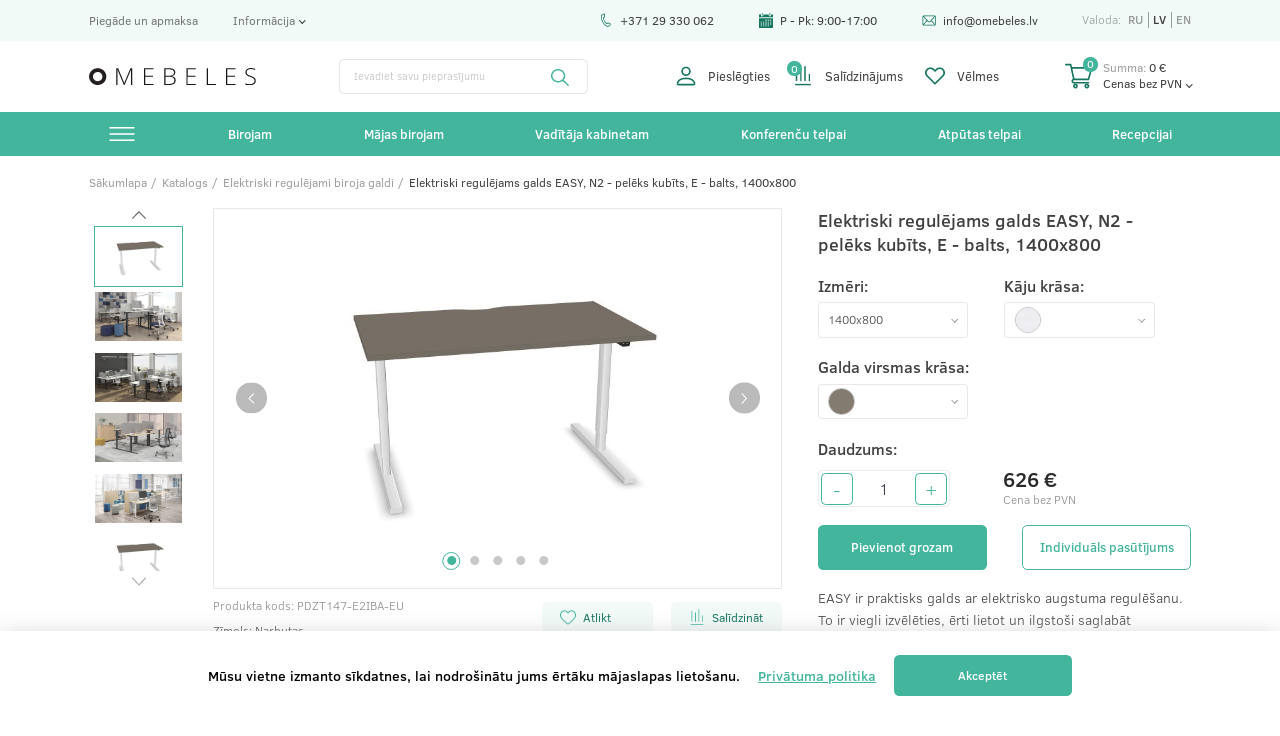

--- FILE ---
content_type: text/html; charset=UTF-8
request_url: https://omebeles.lv/product/elektriski-regulejams-galds-easy-n2-peleks-kubits-e-balts-1400x800-1772
body_size: 27858
content:
<!DOCTYPE html>
<html lang="lv">
	<head>
		<meta charset="UTF-8">
<meta name="viewport" content="width=device-width, initial-scale=1, maximum-scale=1">

<meta name="csrf-token" content="3wwV186EtPkPFHZUr1uA0sE3hGI5F0vM43xo4Asj">


<title>Elektriski regulējams galds EASY, N2 - pelēks kubīts, E - balts, 1400x800 купить по выгодной цене в Риге и Латвии с доставкой</title>
<meta name="description" content="Elektriski regulējams galds EASY, N2 - pelēks kubīts, E - balts, 1400x800  в Риге. 100% качество, лучший выбор в Латвии. Гарантия 5-10 лет!">
<meta name="keywords" content="">


<link rel="shortcut icon" href="/images/favicon.png" type="image/x-icon">

<link rel="canonical" href="https://omebeles.lv/product/elektriski-regulejams-galds-easy-n2-peleks-kubits-e-balts-1400x800-1772" />


	<meta property="og:image" content="https://omebeles.lv/images/og.jpg">

			<link rel="alternate" hreflang="ru" href="https://omebeles.lv/ru/product/elektriski-regulejams-galds-easy-n2-peleks-kubits-e-balts-1400x800-1772"/>
			<link rel="alternate" hreflang="lv" href="https://omebeles.lv/product/elektriski-regulejams-galds-easy-n2-peleks-kubits-e-balts-1400x800-1772"/>
			<link rel="alternate" hreflang="en" href="https://omebeles.lv/en/product/elektriski-regulejams-galds-easy-n2-peleks-kubits-e-balts-1400x800-1772"/>
	
<script>
var is_mobile = false
</script>




    <link rel="stylesheet" href="/css/desktop.css?v=1736419370">



<script src="https://cdn.jsdelivr.net/npm/jquery@3.5.1/dist/jquery.min.js"></script>

<link rel="stylesheet" href="https://cdn.jsdelivr.net/gh/fancyapps/fancybox@3.5.7/dist/jquery.fancybox.min.css" />
<script src="https://cdn.jsdelivr.net/gh/fancyapps/fancybox@3.5.7/dist/jquery.fancybox.min.js"></script>


<style>
    /* Slider */
    .slick-slider
    {
        position: relative;

        display: block;
        box-sizing: border-box;

        -webkit-user-select: none;
        -moz-user-select: none;
            -ms-user-select: none;
                user-select: none;

        -webkit-touch-callout: none;
        -khtml-user-select: none;
        -ms-touch-action: pan-y;
            touch-action: pan-y;
        -webkit-tap-highlight-color: transparent;
    }

    .slick-list
    {
        position: relative;

        display: block;
        overflow: hidden;

        margin: 0;
        padding: 0;
    }
    .slick-list:focus
    {
        outline: none;
    }
    .slick-list.dragging
    {
        cursor: pointer;
        cursor: hand;
    }

    .slick-slider .slick-track,
    .slick-slider .slick-list
    {
        -webkit-transform: translate3d(0, 0, 0);
        -moz-transform: translate3d(0, 0, 0);
            -ms-transform: translate3d(0, 0, 0);
            -o-transform: translate3d(0, 0, 0);
                transform: translate3d(0, 0, 0);
    }

    .slick-track
    {
        position: relative;
        top: 0;
        left: 0;

        display: block;
        margin-left: auto;
        margin-right: auto;
    }
    .slick-track:before,
    .slick-track:after
    {
        display: table;

        content: '';
    }
    .slick-track:after
    {
        clear: both;
    }
    .slick-loading .slick-track
    {
        visibility: hidden;
    }

    .slick-slide
    {
        display: none;
        float: left;

        height: 100%;
        min-height: 1px;
    }
    [dir='rtl'] .slick-slide
    {
        float: right;
    }
    .slick-slide img
    {
        display: block;
    }
    .slick-slide.slick-loading img
    {
        display: none;
    }
    .slick-slide.dragging img
    {
        pointer-events: none;
    }
    .slick-initialized .slick-slide
    {
        display: block;
    }
    .slick-loading .slick-slide
    {
        visibility: hidden;
    }
    .slick-vertical .slick-slide
    {
        display: block;

        height: auto;

        border: 1px solid transparent;
    }
    .slick-arrow.slick-hidden {
        display: none;
    }

</style>


<!-- Google Tag Manager -->
<script>
    setTimeout(()=> {
        (function(w,d,s,l,i){w[l]=w[l]||[];w[l].push({'gtm.start':
        new Date().getTime(),event:'gtm.js'});var f=d.getElementsByTagName(s)[0],
        j=d.createElement(s),dl=l!='dataLayer'?'&l='+l:'';j.async=true;j.src=
        'https://www.googletagmanager.com/gtm.js?id='+i+dl;f.parentNode.insertBefore(j,f);
        })(window,document,'script','dataLayer','GTM-TR8PCMG');
    },3500 )
</script>
    <!-- End Google Tag Manager -->		
		
	</head>
	<body>
		<!-- Google Tag Manager (noscript) -->
			<noscript>
				<iframe src="https://www.googletagmanager.com/ns.html?id=GTM-TR8PCMG"
						height="0" width="0" style="display:none;visibility:hidden">
				</iframe>
			</noscript>
		<!-- End Google Tag Manager (noscript) -->
		<div class="first_header">
	<div class="container">
		<div class="first_header_inner">
			<div class="first_header_left">
				<a href="/delivery-and-payment" class="first_header_link">Piegāde un apmaksa</a>
				<div class="first_header_link first_header_link_info">
					Informācija
					<div class="dropdown">
												<a href="/exchange" class="dropdown_link">Preču atgriešana</a>
												<a href="/news" class="dropdown_link">Blogs</a>
											</div>
				</div>
			</div>
			<div class="first_header_right">
				<a href="tel:+37129330062" class="first_header_info">
					<svg width="20" height="20" viewBox="0 0 20 20" fill="none" xmlns="http://www.w3.org/2000/svg">
						<path d="M11.4245 18.2023C10.9217 18.0844 10.4439 17.8786 9.99791 17.5872C8.03297 16.3034 6.33721 14.5652 5.09391 12.5605C3.8506 10.5558 3.04719 8.26415 2.7705 5.93338C2.6816 5.18434 2.77465 4.45447 3.04716 3.76397C3.30243 3.11719 3.71432 2.52777 4.23835 2.05941C4.76469 1.589 5.40023 1.2441 6.07624 1.062C6.79712 0.867838 7.53679 0.857076 8.27475 1.03008C8.50427 1.08389 8.66504 1.29075 8.66053 1.52644L8.58868 5.27121C8.58542 5.44077 8.49642 5.59714 8.35231 5.68654L6.74066 6.68602C7.39822 9.42345 8.92819 11.8904 11.0882 13.6961L12.6998 12.6966C12.8439 12.6072 13.0236 12.5971 13.1769 12.6695L16.5634 14.2694C16.7766 14.3701 16.8904 14.6061 16.8366 14.8356C16.6636 15.5736 16.3252 16.2314 15.8308 16.7909C15.3673 17.3155 14.7759 17.7316 14.1205 17.994C13.4681 18.2553 12.757 18.3623 12.0642 18.3035C11.847 18.2851 11.6336 18.2513 11.4245 18.2023ZM7.65258 1.93376C6.65398 1.81302 5.67039 2.12068 4.90469 2.80503C4.04366 3.57456 3.62771 4.67182 3.76348 5.81552C4.29545 10.2965 6.76716 14.282 10.5448 16.7501C11.509 17.38 12.6768 17.4951 13.7488 17.0657C14.7022 16.684 15.4149 15.9396 15.7506 14.9914L12.9957 13.6898L11.3126 14.7337C11.1335 14.8447 10.904 14.8316 10.7388 14.7008C8.16169 12.6613 6.36703 9.76755 5.68541 6.55254C5.64171 6.34641 5.73191 6.13499 5.91101 6.02395L7.59413 4.98012L7.65258 1.93376Z" fill="#167660"/>
						<clipPath id="clip0">
						<rect width="16" height="16" fill="white" transform="translate(3.88086) rotate(13.1938)"/>
						</clipPath>
					</svg>
					+371 29 330 062
				</a>
				
				<div class="first_header_info">
                        <svg width="16" height="16" viewBox="0 0 16 16" fill="none" xmlns="http://www.w3.org/2000/svg">
                            <path d="M11.0232 1.62549H4.97656V2.56296H11.0232V1.62549Z" fill="#167660"/>
                            <path d="M4.04013 2.09424H3.11328V2.45889H4.04013V2.09424Z" fill="#167660"/>
                            <path d="M12.8878 2.09424H11.9609V2.45889H12.8878V2.09424Z" fill="#167660"/>
                            <path d="M13.8248 1.62549V3.39636H11.023V2.09421H4.97638V3.39636H2.17459V1.62549H0V4.53161H15.9994V1.62549H13.8248Z" fill="#167660"/>
                            <path d="M0 5.46924V16.0001H15.9994V5.46924H0ZM3.49675 14.2501H1.94775V13.3127H3.49675V14.2501ZM3.49675 12.219H1.94775V11.2815H3.49675V12.219ZM3.49675 10.1878H1.94775V9.25033H3.49675V10.1878ZM6.13538 14.2501H4.58669V13.3127H6.13538V14.2501ZM6.13538 12.219H4.58669V11.2815H6.13538V12.219ZM6.13538 10.1878H4.58669V9.25033H6.13538V10.1878ZM8.77403 14.2501H7.22534V13.3127H8.77403V14.2501ZM8.77403 12.219H7.22534V11.2815H8.77403V12.219ZM8.77403 10.1878H7.22534V9.25033H8.77403V10.1878ZM8.77403 8.15664H7.22534V7.21918H8.77403V8.15664ZM11.4127 14.2501H9.864V13.3127H11.4127V14.2501ZM11.4127 12.219H9.864V11.2815H11.4127V12.219ZM11.4127 10.1878H9.864V9.25033H11.4127V10.1878ZM11.4127 8.15664H9.864V7.21918H11.4127V8.15664ZM14.0516 12.219H12.5026V11.2815H14.0516V12.219ZM14.0516 10.1878H12.5026V9.25033H14.0516V10.1878ZM14.0516 8.15664H12.5026V7.21918H14.0516V8.15664Z" fill="#167660"/>
                            <path d="M4.04013 0H3.11328V2.45897H4.04013V0Z" fill="#167660"/>
                            <path d="M12.8878 0H11.9609V2.45897H12.8878V0Z" fill="#167660"/>
                            <clipPath id="clip0">
                            <rect width="16" height="16" fill="white"/>
                            </clipPath>
                        </svg>
                        P - Pk: 9:00-17:00
                </div>
                				
				<a href="mailto:info@omebeles.lv" class="first_header_info">
					<svg width="18" height="17" viewBox="0 0 18 17" fill="none" xmlns="http://www.w3.org/2000/svg">
						<path d="M16.2207 2.52344H2.20898C1.38346 2.52344 0.714844 3.1962 0.714844 4.01758V12.9824C0.714844 13.8087 1.38837 14.4766 2.20898 14.4766H16.2207C17.0393 14.4766 17.7148 13.8115 17.7148 12.9824V4.01758C17.7148 3.19766 17.0489 2.52344 16.2207 2.52344ZM16.0115 3.51953C15.7062 3.82317 10.4528 9.04895 10.2714 9.22937C9.98914 9.5116 9.61395 9.66699 9.21484 9.66699C8.81574 9.66699 8.44055 9.51157 8.15739 9.22844C8.0354 9.10709 2.83994 3.93902 2.41823 3.51953H16.0115ZM1.71094 12.7797V4.22095L6.01532 8.50266L1.71094 12.7797ZM2.41886 13.4805L6.72155 9.20513L7.45398 9.93371C7.92434 10.4041 8.54969 10.6631 9.21484 10.6631C9.88 10.6631 10.5054 10.4041 10.9748 9.93464L11.7081 9.20513L16.0108 13.4805H2.41886ZM16.7188 12.7797L12.4144 8.50266L16.7188 4.22095V12.7797Z" fill="#167660"/>
						<clipPath id="clip0">
						<rect width="17" height="17" fill="white" transform="translate(0.714844)"/>
						</clipPath>
					</svg>
					info@omebeles.lv
				</a>
				<div class="header_langs">
					<span>Valoda:</span>
											<a href="https://omebeles.lv/ru/product/elektriski-regulejams-galds-easy-n2-peleks-kubits-e-balts-1400x800-1772" class="lang ">ru</a>
											<a href="https://omebeles.lv/product/elektriski-regulejams-galds-easy-n2-peleks-kubits-e-balts-1400x800-1772" class="lang active">lv</a>
											<a href="https://omebeles.lv/en/product/elektriski-regulejams-galds-easy-n2-peleks-kubits-e-balts-1400x800-1772" class="lang ">en</a>
									</div>
			</div>
		</div>
	</div>
</div>
<header>
	<div class="second_header">
		<div class="container">
			<div class="second_header_inner">
				<a href="/"><img src="/images/logo.svg" alt="" class="logo"></a>
				<form class="search_forn" action="/search" method="get" autocomplete="off">
					<input class="search_input" type="text" name="s" placeholder="Ievadiet savu pieprasījumu" autocomplete="off" id="ajaxsearh">
					<div class="ajaxsearchresult_inner">
						<div class="ajaxsearchresult" id="ajaxsearchresult">
								<!-- res here -->

								<!--res end here -->
						</div>
					</div>
					<button class="search_btn" type="submit">
						<svg width="20" height="20" viewBox="0 0 20 20" fill="none" xmlns="http://www.w3.org/2000/svg">
							<path d="M19.8779 18.6996L14.0681 12.8897C15.17 11.5293 15.8334 9.79975 15.8334 7.9167C15.8334 3.55145 12.2819 0 7.91666 0C3.55141 0 0 3.55145 0 7.9167C0 12.2819 3.55145 15.8334 7.9167 15.8334C9.79975 15.8334 11.5293 15.17 12.8897 14.0681L18.6996 19.878C18.8623 20.0407 19.1261 20.0407 19.2889 19.878L19.878 19.2888C20.0407 19.1261 20.0407 18.8623 19.8779 18.6996ZM7.9167 14.1667C4.47024 14.1667 1.66668 11.3631 1.66668 7.9167C1.66668 4.47024 4.47024 1.66668 7.9167 1.66668C11.3631 1.66668 14.1667 4.47024 14.1667 7.9167C14.1667 11.3631 11.3631 14.1667 7.9167 14.1667Z" fill="#44B59D"/>
						</svg>
					</button>
				</form>
				<div class="second_header_items">
					<a href="javascript:void()" class="header_item"  id="login_modal_call" >
						<svg class="header_item_svg" width="24" height="24" viewBox="0 0 24 24" fill="none" xmlns="http://www.w3.org/2000/svg">
							<path d="M12 12C13.4918 12 14.9226 11.4074 15.9775 10.3525C17.0324 9.29758 17.625 7.86684 17.625 6.375C17.625 4.88316 17.0324 3.45242 15.9775 2.39752C14.9226 1.34263 13.4918 0.75 12 0.75C10.5082 0.75 9.07742 1.34263 8.02252 2.39752C6.96763 3.45242 6.375 4.88316 6.375 6.375C6.375 7.86684 6.96763 9.29758 8.02252 10.3525C9.07742 11.4074 10.5082 12 12 12ZM15.75 6.375C15.75 7.36956 15.3549 8.32339 14.6516 9.02665C13.9484 9.72991 12.9946 10.125 12 10.125C11.0054 10.125 10.0516 9.72991 9.34835 9.02665C8.64509 8.32339 8.25 7.36956 8.25 6.375C8.25 5.38044 8.64509 4.42661 9.34835 3.72335C10.0516 3.02009 11.0054 2.625 12 2.625C12.9946 2.625 13.9484 3.02009 14.6516 3.72335C15.3549 4.42661 15.75 5.38044 15.75 6.375ZM23.25 21.375C23.25 23.25 21.375 23.25 21.375 23.25H2.625C2.625 23.25 0.75 23.25 0.75 21.375C0.75 19.5 2.625 13.875 12 13.875C21.375 13.875 23.25 19.5 23.25 21.375ZM21.375 21.3675C21.3731 20.9062 21.0863 19.5187 19.815 18.2475C18.5925 17.025 16.2919 15.75 12 15.75C7.70625 15.75 5.4075 17.025 4.185 18.2475C2.91375 19.5187 2.62875 20.9062 2.625 21.3675H21.375Z" fill="#167660"/>
						</svg>
													Pieslēgties
											</a>
					<a href="/comparation" class="header_item">
						<div class="compare count">
							0
						</div>
						<svg class="header_item_svg" width="19" height="24" viewBox="0 0 19 24" fill="none" xmlns="http://www.w3.org/2000/svg">
							<path d="M16.2857 18.3057V10.2097C16.2857 9.7363 16.6695 9.35254 17.1429 9.35254C17.6162 9.35254 18 9.7363 18 10.2097V18.3057H16.2857Z" fill="#167660"/>
							<path d="M18.8574 21.4288V23.1431H0.000278473V21.4288H18.8574Z" fill="#167660"/>
							<path d="M6.06501 18.3054V5.66378C6.06501 5.1904 6.44877 4.80664 6.92215 4.80664C7.39554 4.80664 7.7793 5.1904 7.7793 5.66378V18.3054H6.06501Z" fill="#167660"/>
							<path d="M0.85798 17.9999V3.42843C0.85798 2.95505 1.24174 2.57129 1.71512 2.57129C2.18851 2.57129 2.57227 2.95505 2.57227 3.42843V17.9999H0.85798Z" fill="#167660"/>
							<path d="M11.1431 18V0.857143C11.1431 0.383756 11.5269 0 12.0003 0C12.4737 0 12.8574 0.383757 12.8574 0.857144V18H11.1431Z" fill="#167660"/>
						</svg>
						Salīdzinājums
					</a>
					<a href="javascript:void(0)" id="error_signin_modal_call" class="header_item">
						<svg class="header_item_svg" width="25" height="23" viewBox="0 0 25 23" fill="none" xmlns="http://www.w3.org/2000/svg">
							<path d="M12.5 22.2688C12.2415 22.2688 11.983 22.1703 11.7858 21.973L1.95843 12.1457C0.695541 10.8828 0 9.20362 0 7.41758C0 5.63155 0.695541 3.95234 1.95843 2.68945C3.22133 1.42656 4.90053 0.730957 6.68651 0.730957C8.47255 0.730957 10.1517 1.4265 11.4146 2.68939L12.4999 3.77475L13.5852 2.68939C16.1924 0.0823395 20.4344 0.0823972 23.0415 2.68939C24.3044 3.95234 24.9999 5.63149 24.9999 7.41752C24.9999 9.20356 24.3044 10.8828 23.0414 12.1457L21.353 13.8342L13.2142 21.973C13.017 22.1702 12.7585 22.2688 12.5 22.2688ZM6.68657 2.75328C5.49161 2.75328 4.29659 3.20815 3.38692 4.11787C2.50547 4.99926 2.02008 6.17108 2.02008 7.41752C2.02008 8.66403 2.50547 9.83584 3.38686 10.7172L12.5 19.8304L21.6131 10.7173C22.4945 9.8359 22.9799 8.66403 22.9799 7.41758C22.9799 6.17108 22.4945 4.99926 21.6131 4.11787C20.7318 3.23649 19.5599 2.75103 18.3134 2.75103C17.067 2.75103 15.8951 3.23643 15.0137 4.11782L13.2142 5.91736C12.8197 6.31179 12.1802 6.31179 11.7858 5.91736L9.98622 4.11782C9.07655 3.20809 7.88153 2.75328 6.68657 2.75328Z" fill="#167660"/>
						</svg>
						Vēlmes
					</a>
					
				</div>
				<div class="header_cart">
					<div class="count">
						0
					</div>
					<div class="cart_modal_call">
						<svg class="header_cart_svg" width="33" height="33" viewBox="0 0 33 33" fill="none" xmlns="http://www.w3.org/2000/svg">
							<path d="M10.4417 20.7902H10.4432C10.4444 20.7902 10.4456 20.79 10.4469 20.79H27.6612C28.085 20.79 28.4576 20.5122 28.5741 20.1097L32.372 6.97826C32.4538 6.69516 32.3964 6.39081 32.2172 6.15583C32.0377 5.92085 31.757 5.7826 31.4591 5.7826H8.25198L7.57326 2.76525C7.47658 2.33609 7.09135 2.03076 6.64629 2.03076H0.949469C0.425036 2.03076 0 2.45065 0 2.96872C0 3.4868 0.425036 3.90668 0.949469 3.90668H5.88473C6.0049 4.44137 9.13271 18.3461 9.31271 19.1461C8.30365 19.5794 7.59576 20.5733 7.59576 21.7279C7.59576 23.2795 8.87358 24.5418 10.4442 24.5418H27.6612C28.1856 24.5418 28.6107 24.1219 28.6107 23.6038C28.6107 23.0858 28.1856 22.6659 27.6612 22.6659H10.4442C9.92072 22.6659 9.49469 22.245 9.49469 21.7279C9.49469 21.2116 9.91924 20.7914 10.4417 20.7902ZM30.2003 7.65852L26.9449 18.914H11.2057L8.6738 7.65852H30.2003Z" fill="#167660"/>
							<path d="M9.49414 27.3559C9.49414 28.9074 10.772 30.1698 12.3425 30.1698C13.9131 30.1698 15.191 28.9074 15.191 27.3559C15.191 25.8043 13.9131 24.542 12.3425 24.542C10.772 24.542 9.49414 25.8043 9.49414 27.3559ZM12.3425 26.4179C12.866 26.4179 13.292 26.8388 13.292 27.3559C13.292 27.873 12.866 28.2938 12.3425 28.2938C11.8191 28.2938 11.3931 27.873 11.3931 27.3559C11.3931 26.8388 11.8191 26.4179 12.3425 26.4179Z" fill="#167660"/>
							<path d="M22.9141 27.3559C22.9141 28.9074 24.1919 30.1698 25.7625 30.1698C27.3331 30.1698 28.6109 28.9074 28.6109 27.3559C28.6109 25.8043 27.3331 24.542 25.7625 24.542C24.1919 24.542 22.9141 25.8043 22.9141 27.3559ZM25.7625 26.4179C26.2859 26.4179 26.7119 26.8388 26.7119 27.3559C26.7119 27.873 26.2859 28.2938 25.7625 28.2938C25.239 28.2938 24.813 27.873 24.813 27.3559C24.813 26.8388 25.239 26.4179 25.7625 26.4179Z" fill="#167660"/>
							<clipPath id="clip0">
							<rect width="32.4086" height="32.0157" fill="white" transform="translate(0 0.0922852)"/>
							</clipPath>
						</svg>
					</div>
					<div class="header_cart_info">
						<div class="header_cart_text cart_modal_call">
							<span>Summa:</span><span class="header_cart_total">0</span> €
						</div>
						<div class="header_cart_text header_cart_nds">
							Cenas bez PVN
							<div class="dropdown">
								<div class="dropdown_link" id="make_without_pvn">Cenas bez PVN</div>
								<div class="dropdown_link" id="make_pvn">Cenas ar PVN</div>
							</div>
						</div>
					</div>
				</div>
			</div>
		</div>
	</div>

	<div class="container">
		<div class="header_inner">
			<div class="header_menu">
				<a href="/catalog" class="header_menu_text">
					<svg width="32" height="18" viewBox="0 0 32 18" fill="none" xmlns="http://www.w3.org/2000/svg">
						<line y1="1" x2="32" y2="1" stroke="white" stroke-width="2"/>
						<line y1="9" x2="32" y2="9" stroke="white" stroke-width="2"/>
						<line y1="17" x2="32" y2="17" stroke="white" stroke-width="2"/>
					</svg>
					
				</a>
				<nav class="header_menu_block">
					<div class="header_menu_allproducts">
													<a href="/category/acoustic-furniture" class="header_menu_link">Akustiskās mēbeles</a>
													<a href="/category/akusticheskie-peregorodki" class="header_menu_link">Akustiskās starpsienas</a>
													<a href="/category/high-swivel-chairs" class="header_menu_link">Augstie darba krēsli</a>
													<a href="/category/acoustic-panels" class="header_menu_link">Akustiskie paneļi</a>
													<a href="/category/augstie-galdi" class="header_menu_link">Augstie galdi</a>
													<a href="/category/high-chairs" class="header_menu_link">Augstie krēsli</a>
													<a href="/category/kovrovaya-plitka" class="header_menu_link">Paklāju flīzes</a>
													<a href="/category/osveshenie-ofisa" class="header_menu_link">Biroja apgaismojums</a>
													<a href="/category/bench-desks" class="header_menu_link">Biroja galda sistēmas</a>
													<a href="/category/task-chairs" class="header_menu_link">Darba krēsli</a>
													<a href="/category/reception-desk" class="header_menu_link">Recepcijas letes</a>
													<a href="/category/coffee-tables" class="header_menu_link">Kafijas galdiņi</a>
													<a href="/category/desks" class="header_menu_link">Darba galdi</a>
													<a href="/category/dekorativnye-nastolnye-lampy" class="header_menu_link">Dekoratīvās galda lampas</a>
													<a href="/category/sofas" class="header_menu_link">Dīvāni</a>
													<a href="/category/telezhka-dlya-dokumentov" class="header_menu_link">Dokumentu ratiņi</a>
													<a href="/category/dvuhmestnye-divany" class="header_menu_link">Dīvāni divvietīgi</a>
													<a href="/category/divany-s-vysokoj-spinkoj" class="header_menu_link">Dīvāni ar augstu atzveltni</a>
													<a href="/category/sit-stand-desks" class="header_menu_link">Elektriski regulējami biroja galdi</a>
													<a href="/category/divany-s-metalicheskoj-osnovnoj" class="header_menu_link">Dīvāni ar metāla pamatni</a>
													<a href="/category/divany-s-metalicheskoj-osnovnoj-copy-1" class="header_menu_link">Dīvāni ar koka pamatni</a>
													<a href="/category/unichtozhiteli-dokumentov" class="header_menu_link">Dokumentu smalcinātāji</a>
													<a href="/category/ergonomicheskie-kovriki-na-stol" class="header_menu_link">Ergonomiski galda paklājiņi</a>
													<a href="/category/nastolnye-lampy" class="header_menu_link">Galda lampa</a>
													<a href="/category/potolochnye-svetilniki" class="header_menu_link">Griestu lampas</a>
													<a href="/category/conference-tables" class="header_menu_link">Konferenču galdi</a>
													<a href="/category/conference-chairs" class="header_menu_link">Konferenču krēsli</a>
													<a href="/category/visitor-chairs" class="header_menu_link">Krēsli apmeklētājiem</a>
													<a href="/category/kovriki-dlya-stulev" class="header_menu_link">Krēslu paklājiņi</a>
													<a href="/category/komody" class="header_menu_link">Kumodes</a>
													<a href="/category/karty-mira" class="header_menu_link">Pasaules kartes</a>
													<a href="/category/aksessuary" class="header_menu_link">Aksesuāri</a>
													<a href="/category/lounge-chairs" class="header_menu_link">Atpūtas krēsli</a>
													<a href="/category/polki" class="header_menu_link">Plaukti</a>
													<a href="/category/musornye-kontejnery" class="header_menu_link">Atkritumu konteineri</a>
													<a href="/category/poufs" class="header_menu_link">Pufi</a>
													<a href="/category/Coat-stands" class="header_menu_link">Drēbju pakaramie</a>
													<a href="/category/napolnoe-pokrytie-v-ofis" class="header_menu_link">Grīdas segums birojā</a>
													<a href="/category/sejfy-i-shkafy-bezopasnosti" class="header_menu_link">Seifi un drošības skapji</a>
													<a href="/category/zvukopogloshenie-i-peregorodki" class="header_menu_link">Skaņas absorbcija un starpsienas</a>
													<a href="/category/shkafchiki-i-sejfy" class="header_menu_link">Skapīši un seifi</a>
													<a href="/category/Umbrella-stands" class="header_menu_link">Lietussargu turētāji</a>
													<a href="/category/storage" class="header_menu_link">Skapji</a>
													<a href="/category/oborudovanie-dlya-prezentacij" class="header_menu_link">Prezentācijas aprīkojums</a>
													<a href="/category/torshery" class="header_menu_link">Stāvlampas</a>
													<a href="/category/doski" class="header_menu_link">Tāfeles</a>
													<a href="/category/cpu-holders" class="header_menu_link">Procesora turētāji</a>
													<a href="/category/Office-chairs" class="header_menu_link">Biroja krēsli</a>
													<a href="/category/trehmestnye-divany" class="header_menu_link">Dīvāni trīsvietīgi</a>
													<a href="/category/executive-chairs" class="header_menu_link">Vadītāju krēsli</a>
													<a href="/category/ofisnye-stoly" class="header_menu_link">Biroja galdi</a>
													<a href="/category/modular-sofas" class="header_menu_link">Modulārie dīvāni</a>
													<a href="/category/ofisnye-telezhki" class="header_menu_link">Biroja ratiņi</a>
													<a href="/category/multipurpose-tables" class="header_menu_link">Daudzfunkcionāli galdi</a>
													<a href="/category/podstavki-dlya-nog" class="header_menu_link">Kāju balsti</a>
													<a href="/category/proekcionnye-ekrany" class="header_menu_link">Projekcijas ekrāni</a>
													<a href="/category/steklyannye-doski" class="header_menu_link">Stikla tāfeles</a>
													<a href="/category/stoly-dlya-domashnego-ofisa" class="header_menu_link">Mājas biroja galdi</a>
													<a href="/category/executive-tables" class="header_menu_link">Vadītāju galdi</a>
													<a href="/category/stulya-dlya-domashnego-ofisa" class="header_menu_link">Mājas biroja krēsli</a>
											</div>
				</nav>
			</div>

							<div class="header_menu header_submenu">
					<a href="/group/office" class="header_menu_text">
						Birojam
					</a>
											<nav class="header_menu_block header_submenu_block">
															<div class="header_submenu_block-inner">
									<a href="/category/ofisnye-stoly" class="header_menu_link header_submenu_link  header_submenu_link_after ">
										Biroja galdi
									</a>
									
									
										<nav class="header_menu_categories">
																							<a href="/category/desks" class="header_menu_link">Darba galdi</a>	
																					</nav>

																	</div>
															<div class="header_submenu_block-inner">
									<a href="/category/poufs" class="header_menu_link header_submenu_link ">
										Pufi
									</a>
									
																	</div>
															<div class="header_submenu_block-inner">
									<a href="/category/Office-chairs" class="header_menu_link header_submenu_link  header_submenu_link_after ">
										Biroja krēsli
									</a>
									
									
										<nav class="header_menu_categories">
																							<a href="/category/lounge-chairs" class="header_menu_link">Atpūtas krēsli</a>	
																							<a href="/category/high-swivel-chairs" class="header_menu_link">Augstie darba krēsli</a>	
																							<a href="/category/executive-chairs" class="header_menu_link">Vadītāju krēsli</a>	
																							<a href="/category/task-chairs" class="header_menu_link">Darba krēsli</a>	
																							<a href="/category/high-chairs" class="header_menu_link">Augstie krēsli</a>	
																							<a href="/category/visitor-chairs" class="header_menu_link">Krēsli apmeklētājiem</a>	
																					</nav>

																	</div>
															<div class="header_submenu_block-inner">
									<a href="/category/sofas" class="header_menu_link header_submenu_link  header_submenu_link_after ">
										Dīvāni
									</a>
									
									
										<nav class="header_menu_categories">
																							<a href="/category/divany-s-vysokoj-spinkoj" class="header_menu_link">Dīvāni ar augstu atzveltni</a>	
																							<a href="/category/divany-s-metalicheskoj-osnovnoj" class="header_menu_link">Dīvāni ar metāla pamatni</a>	
																							<a href="/category/modular-sofas" class="header_menu_link">Modulārie dīvāni</a>	
																							<a href="/category/dvuhmestnye-divany" class="header_menu_link">Dīvāni divvietīgi</a>	
																							<a href="/category/trehmestnye-divany" class="header_menu_link">Dīvāni trīsvietīgi</a>	
																					</nav>

																	</div>
															<div class="header_submenu_block-inner">
									<a href="/category/osveshenie-ofisa" class="header_menu_link header_submenu_link  header_submenu_link_after ">
										Biroja apgaismojums
									</a>
									
									
										<nav class="header_menu_categories">
																							<a href="/category/dekorativnye-nastolnye-lampy" class="header_menu_link">Dekoratīvās galda lampas</a>	
																							<a href="/category/nastolnye-lampy" class="header_menu_link">Galda lampa</a>	
																							<a href="/category/potolochnye-svetilniki" class="header_menu_link">Griestu lampas</a>	
																							<a href="/category/torshery" class="header_menu_link">Stāvlampas</a>	
																					</nav>

																	</div>
															<div class="header_submenu_block-inner">
									<a href="/category/reception-desk" class="header_menu_link header_submenu_link ">
										Recepcijas letes
									</a>
									
																	</div>
															<div class="header_submenu_block-inner">
									<a href="/category/napolnoe-pokrytie-v-ofis" class="header_menu_link header_submenu_link  header_submenu_link_after ">
										Grīdas segums birojā
									</a>
									
									
										<nav class="header_menu_categories">
																							<a href="/category/kovrovaya-plitka" class="header_menu_link">Paklāju flīzes</a>	
																					</nav>

																	</div>
															<div class="header_submenu_block-inner">
									<a href="/category/aksessuary" class="header_menu_link header_submenu_link  header_submenu_link_after ">
										Aksesuāri
									</a>
									
									
										<nav class="header_menu_categories">
																							<a href="/category/telezhka-dlya-dokumentov" class="header_menu_link">Dokumentu ratiņi</a>	
																							<a href="/category/kovriki-dlya-stulev" class="header_menu_link">Krēslu paklājiņi</a>	
																							<a href="/category/musornye-kontejnery" class="header_menu_link">Atkritumu konteineri</a>	
																							<a href="/category/Coat-stands" class="header_menu_link">Drēbju pakaramie</a>	
																							<a href="/category/Umbrella-stands" class="header_menu_link">Lietussargu turētāji</a>	
																							<a href="/category/cpu-holders" class="header_menu_link">Procesora turētāji</a>	
																							<a href="/category/ofisnye-telezhki" class="header_menu_link">Biroja ratiņi</a>	
																							<a href="/category/podstavki-dlya-nog" class="header_menu_link">Kāju balsti</a>	
																					</nav>

																	</div>
															<div class="header_submenu_block-inner">
									<a href="/category/zvukopogloshenie-i-peregorodki" class="header_menu_link header_submenu_link  header_submenu_link_after ">
										Skaņas absorbcija un starpsienas
									</a>
									
									
										<nav class="header_menu_categories">
																							<a href="/category/acoustic-furniture" class="header_menu_link">Akustiskās mēbeles</a>	
																							<a href="/category/acoustic-panels" class="header_menu_link">Akustiskie paneļi</a>	
																							<a href="/category/akusticheskie-peregorodki" class="header_menu_link">Akustiskās starpsienas</a>	
																					</nav>

																	</div>
															<div class="header_submenu_block-inner">
									<a href="/category/shkafchiki-i-sejfy" class="header_menu_link header_submenu_link  header_submenu_link_after ">
										Skapīši un seifi
									</a>
									
									
										<nav class="header_menu_categories">
																							<a href="/category/polki" class="header_menu_link">Plaukti</a>	
																							<a href="/category/komody" class="header_menu_link">Kumodes</a>	
																							<a href="/category/storage" class="header_menu_link">Skapji</a>	
																							<a href="/category/sejfy-i-shkafy-bezopasnosti" class="header_menu_link">Seifi un drošības skapji</a>	
																					</nav>

																	</div>
															<div class="header_submenu_block-inner">
									<a href="/category/oborudovanie-dlya-prezentacij" class="header_menu_link header_submenu_link  header_submenu_link_after ">
										Prezentācijas aprīkojums
									</a>
									
									
										<nav class="header_menu_categories">
																							<a href="/category/doski" class="header_menu_link">Tāfeles</a>	
																							<a href="/category/proekcionnye-ekrany" class="header_menu_link">Projekcijas ekrāni</a>	
																							<a href="/category/steklyannye-doski" class="header_menu_link">Stikla tāfeles</a>	
																					</nav>

																	</div>
													</nav>
									</div>
							<div class="header_menu header_submenu">
					<a href="/group/home-office" class="header_menu_text">
						Mājas birojam
					</a>
											<nav class="header_menu_block header_submenu_block">
															<div class="header_submenu_block-inner">
									<a href="/category/stulya-dlya-domashnego-ofisa" class="header_menu_link header_submenu_link ">
										Mājas biroja krēsli
									</a>
									
																	</div>
															<div class="header_submenu_block-inner">
									<a href="/category/stoly-dlya-domashnego-ofisa" class="header_menu_link header_submenu_link  header_submenu_link_after ">
										Mājas biroja galdi
									</a>
									
									
										<nav class="header_menu_categories">
																							<a href="/category/augstie-galdi" class="header_menu_link">Augstie galdi</a>	
																							<a href="/category/desks" class="header_menu_link">Darba galdi</a>	
																							<a href="/category/sit-stand-desks" class="header_menu_link">Elektriski regulējami biroja galdi</a>	
																					</nav>

																	</div>
													</nav>
									</div>
							<div class="header_menu header_submenu">
					<a href="/group/executive" class="header_menu_text">
						Vadītāja kabinetam
					</a>
											<nav class="header_menu_block header_submenu_block">
															<div class="header_submenu_block-inner">
									<a href="/category/executive-chairs" class="header_menu_link header_submenu_link ">
										Vadītāju krēsli
									</a>
									
																	</div>
															<div class="header_submenu_block-inner">
									<a href="/category/executive-tables" class="header_menu_link header_submenu_link ">
										Vadītāju galdi
									</a>
									
																	</div>
													</nav>
									</div>
							<div class="header_menu header_submenu">
					<a href="/group/conference" class="header_menu_text">
						Konferenču telpai
					</a>
											<nav class="header_menu_block header_submenu_block">
															<div class="header_submenu_block-inner">
									<a href="/category/multipurpose-tables" class="header_menu_link header_submenu_link ">
										Daudzfunkcionāli galdi
									</a>
									
																	</div>
															<div class="header_submenu_block-inner">
									<a href="/category/conference-tables" class="header_menu_link header_submenu_link ">
										Konferenču galdi
									</a>
									
																	</div>
															<div class="header_submenu_block-inner">
									<a href="/category/conference-chairs" class="header_menu_link header_submenu_link ">
										Konferenču krēsli
									</a>
									
																	</div>
													</nav>
									</div>
							<div class="header_menu header_submenu">
					<a href="/group/restroom" class="header_menu_text">
						Atpūtas telpai
					</a>
											<nav class="header_menu_block header_submenu_block">
															<div class="header_submenu_block-inner">
									<a href="/category/poufs" class="header_menu_link header_submenu_link ">
										Pufi
									</a>
									
																	</div>
															<div class="header_submenu_block-inner">
									<a href="/category/lounge-chairs" class="header_menu_link header_submenu_link ">
										Atpūtas krēsli
									</a>
									
																	</div>
															<div class="header_submenu_block-inner">
									<a href="/category/sofas" class="header_menu_link header_submenu_link  header_submenu_link_after ">
										Dīvāni
									</a>
									
									
										<nav class="header_menu_categories">
																							<a href="/category/divany-s-vysokoj-spinkoj" class="header_menu_link">Dīvāni ar augstu atzveltni</a>	
																							<a href="/category/divany-s-metalicheskoj-osnovnoj" class="header_menu_link">Dīvāni ar metāla pamatni</a>	
																							<a href="/category/modular-sofas" class="header_menu_link">Modulārie dīvāni</a>	
																							<a href="/category/dvuhmestnye-divany" class="header_menu_link">Dīvāni divvietīgi</a>	
																							<a href="/category/trehmestnye-divany" class="header_menu_link">Dīvāni trīsvietīgi</a>	
																					</nav>

																	</div>
													</nav>
									</div>
							<div class="header_menu header_submenu">
					<a href="/group/reception" class="header_menu_text">
						Recepcijai
					</a>
											<nav class="header_menu_block header_submenu_block">
															<div class="header_submenu_block-inner">
									<a href="/category/acoustic-panels" class="header_menu_link header_submenu_link  header_submenu_link_after ">
										Akustiskie paneļi
									</a>
									
									
										<nav class="header_menu_categories">
																							<a href="/category/acoustic-panels" class="header_menu_link">Akustiskie paneļi</a>	
																					</nav>

																	</div>
															<div class="header_submenu_block-inner">
									<a href="/category/lounge-chairs" class="header_menu_link header_submenu_link ">
										Atpūtas krēsli
									</a>
									
																	</div>
															<div class="header_submenu_block-inner">
									<a href="/category/Office-chairs" class="header_menu_link header_submenu_link  header_submenu_link_after ">
										Biroja krēsli
									</a>
									
									
										<nav class="header_menu_categories">
																							<a href="/category/lounge-chairs" class="header_menu_link">Atpūtas krēsli</a>	
																							<a href="/category/high-swivel-chairs" class="header_menu_link">Augstie darba krēsli</a>	
																							<a href="/category/executive-chairs" class="header_menu_link">Vadītāju krēsli</a>	
																							<a href="/category/task-chairs" class="header_menu_link">Darba krēsli</a>	
																							<a href="/category/high-chairs" class="header_menu_link">Augstie krēsli</a>	
																							<a href="/category/visitor-chairs" class="header_menu_link">Krēsli apmeklētājiem</a>	
																					</nav>

																	</div>
															<div class="header_submenu_block-inner">
									<a href="/category/sofas" class="header_menu_link header_submenu_link  header_submenu_link_after ">
										Dīvāni
									</a>
									
									
										<nav class="header_menu_categories">
																							<a href="/category/divany-s-vysokoj-spinkoj" class="header_menu_link">Dīvāni ar augstu atzveltni</a>	
																							<a href="/category/divany-s-metalicheskoj-osnovnoj" class="header_menu_link">Dīvāni ar metāla pamatni</a>	
																							<a href="/category/modular-sofas" class="header_menu_link">Modulārie dīvāni</a>	
																							<a href="/category/dvuhmestnye-divany" class="header_menu_link">Dīvāni divvietīgi</a>	
																							<a href="/category/trehmestnye-divany" class="header_menu_link">Dīvāni trīsvietīgi</a>	
																					</nav>

																	</div>
															<div class="header_submenu_block-inner">
									<a href="/category/high-chairs" class="header_menu_link header_submenu_link ">
										Augstie krēsli
									</a>
									
																	</div>
															<div class="header_submenu_block-inner">
									<a href="/category/reception-desk" class="header_menu_link header_submenu_link ">
										Recepcijas letes
									</a>
									
																	</div>
															<div class="header_submenu_block-inner">
									<a href="/category/coffee-tables" class="header_menu_link header_submenu_link ">
										Kafijas galdiņi
									</a>
									
																	</div>
															<div class="header_submenu_block-inner">
									<a href="/category/visitor-chairs" class="header_menu_link header_submenu_link ">
										Krēsli apmeklētājiem
									</a>
									
																	</div>
															<div class="header_submenu_block-inner">
									<a href="/category/storage" class="header_menu_link header_submenu_link ">
										Skapji
									</a>
									
																	</div>
													</nav>
									</div>
			

		<!--	<div class="header_menu">
				<a href="/brand" class="header_menu_text">
					Zīmols
				</a>
				<nav class="header_menu_block">
											<a href="/products/brand--narbutas" class="header_menu_link header_submenu_link">Narbutas</a>
											<a href="/products/brand--profirm" class="header_menu_link header_submenu_link">PROFIRM</a>
									</nav>
			</div>

		-->	
			<!-- <nav class="header_menu_nav">
								<a href="/group/office" class="header_menu_nav_link">Birojam</a>				
								<a href="/group/home-office" class="header_menu_nav_link">Mājas birojam</a>				
								<a href="/group/executive" class="header_menu_nav_link">Vadītāja kabinetam</a>				
								<a href="/group/conference" class="header_menu_nav_link">Konferenču telpai</a>				
								<a href="/group/restroom" class="header_menu_nav_link">Atpūtas telpai</a>				
								<a href="/group/reception" class="header_menu_nav_link">Recepcijai</a>				
							</nav> -->
			
		</div>
	</div>
</header>

		<main>
			


	<div class="container">
	<div class="breadcrumbs"> 
		<ul itemscope itemtype="https://schema.org/BreadcrumbList">
			
			
									<li itemprop="itemListElement" itemscope itemtype="https://schema.org/ListItem">
						<a itemprop="item" href="/">
							<span itemprop="name">Sākumlapa</span>
						</a>
						<meta itemprop="position" content="1" />
					</li>
									
								
			
									<li itemprop="itemListElement" itemscope itemtype="https://schema.org/ListItem">
						<a itemprop="item" href="/catalog">
							<span itemprop="name">Katalogs</span>
						</a>
						<meta itemprop="position" content="2" />
					</li>
									
								
			
									<li itemprop="itemListElement" itemscope itemtype="https://schema.org/ListItem">
						<a itemprop="item" href="/category/sit-stand-desks">
							<span itemprop="name">Elektriski regulējami biroja galdi</span>
						</a>
						<meta itemprop="position" content="3" />
					</li>
									
								
			
									<li itemprop="itemListElement" itemscope itemtype="https://schema.org/ListItem">
						<link itemprop="item" href="https://omebeles.lv/product/elektriski-regulejams-galds-easy-n2-peleks-kubits-e-balts-1400x800-1772">
						<span itemprop="name">Elektriski regulējams galds EASY, N2 - pelēks kubīts, E - balts, 1400x800</span>
						<meta itemprop="position" content="4" />
					</li>
									
								
					</ul>
	</div>
</div>








<section class="section">
	<div class="container">
		<div class="section_inner product_section_inner">
			<div class="product_left_side">
				<div class="product_slider product_slider_main">
											<div class="product_nav_slider_block">
							<div class="navslider">
								<img  src="/photos/1/products/DZT1474096de7a9043a543cdba9d78436aa989bf_61013777a8789.jpg" alt="Elektriski regulējams galds EASY, N2 - pelēks kubīts, E - balts, 1400x800">
																																			<img src="/photos/1/EASY/sit-stand-bench-desks-easy-storage-choice-task-chairs-wind-narbutas-01-1920x1080.jpg" alt="Elektriski regulējams galds EASY, N2 - pelēks kubīts, E - balts, 1400x800">
																			<img src="/photos/1/EASY/sit-stand-bench-desks-easy-storage-choice-task-chairs-wind-narbutas-02-1920x1080.jpg" alt="Elektriski regulējams galds EASY, N2 - pelēks kubīts, E - balts, 1400x800">
																			<img src="/photos/1/EASY/sit-stand-desks-EASY-interiors-task-chairs-WIND.jpg" alt="Elektriski regulējams galds EASY, N2 - pelēks kubīts, E - balts, 1400x800">
																			<img src="/photos/1/EASY/sit-stand-desks-easy-storage-choice-task-chairs-wind-narbutas-1920x1080.jpg" alt="Elektriski regulējams galds EASY, N2 - pelēks kubīts, E - balts, 1400x800">
																								</div>
							<div class="arrows">
								<div class="arrow arrow_prev">
									<svg width="14" height="15" viewBox="0 0 14 15" fill="none" xmlns="http://www.w3.org/2000/svg">
										<path d="M3.98545 7.03154L9.8877 1.13125C10.1467 0.872917 10.5663 0.872917 10.8259 1.13125C11.0849 1.38958 11.0849 1.80918 10.8259 2.06752L5.39184 7.49965L10.8253 12.9318C11.0843 13.1901 11.0843 13.6097 10.8253 13.8687C10.5663 14.127 10.146 14.127 9.88705 13.8687L3.9848 7.96841C3.72973 7.71274 3.72973 7.28655 3.98545 7.03154Z" fill="white"/>
										<clipPath id="clip0_1048:1397">
											<rect width="13.125" height="13.125" fill="white" transform="matrix(-1 0 0 1 13.9688 0.9375)"/>
										</clipPath>
									</svg>
																	
								</div>
								<div class="arrow arrow_next">
									<svg width="14" height="15" viewBox="0 0 14 15" fill="none" xmlns="http://www.w3.org/2000/svg">
										<path d="M10.0145 7.03154L4.11228 1.13125C3.8533 0.872917 3.4337 0.872917 3.17406 1.13125C2.91507 1.38958 2.91507 1.80918 3.17406 2.06752L8.60815 7.49965L3.17471 12.9318C2.91572 13.1901 2.91572 13.6097 3.17471 13.8687C3.4337 14.127 3.85395 14.127 4.11294 13.8687L10.0152 7.96841C10.2703 7.71274 10.2703 7.28655 10.0145 7.03154Z" fill="white"/>
										<clipPath id="clip0_1048:1402">
											<rect width="13.125" height="13.125" fill="white" transform="translate(0.03125 0.9375)"/>
										</clipPath>
									</svg>
								</div>

							</div>
						</div>
						<div class="product_slider_block">
							<div productslider class="productslider">
								<div class="img-zoom-container">
									<div><img id="slider-image" class="sliser-zoom-image" src="/photos/1/products/DZT1474096de7a9043a543cdba9d78436aa989bf_61013777a8789.jpg" alt="Elektriski regulējams galds EASY, N2 - pelēks kubīts, E - balts, 1400x800"></div>
								</div>
																																		<div><img id="slider-gallery-image-0" class="sliser-zoom-image" src="/photos/1/EASY/sit-stand-bench-desks-easy-storage-choice-task-chairs-wind-narbutas-01-1920x1080.jpg" alt="Elektriski regulējams galds EASY, N2 - pelēks kubīts, E - balts, 1400x800"></div>
																		<div><img id="slider-gallery-image-1" class="sliser-zoom-image" src="/photos/1/EASY/sit-stand-bench-desks-easy-storage-choice-task-chairs-wind-narbutas-02-1920x1080.jpg" alt="Elektriski regulējams galds EASY, N2 - pelēks kubīts, E - balts, 1400x800"></div>
																		<div><img id="slider-gallery-image-2" class="sliser-zoom-image" src="/photos/1/EASY/sit-stand-desks-EASY-interiors-task-chairs-WIND.jpg" alt="Elektriski regulējams galds EASY, N2 - pelēks kubīts, E - balts, 1400x800"></div>
																		<div><img id="slider-gallery-image-3" class="sliser-zoom-image" src="/photos/1/EASY/sit-stand-desks-easy-storage-choice-task-chairs-wind-narbutas-1920x1080.jpg" alt="Elektriski regulējams galds EASY, N2 - pelēks kubīts, E - balts, 1400x800"></div>
																								</div>
							<div class="arrows">
								<svg class="arrow_prev" width="16" height="16" viewBox="0 0 16 16" fill="none" xmlns="http://www.w3.org/2000/svg">
									<path d="M7.56094 3.86163L0.180933 11.2621C-0.0607219 11.5046 -0.0603156 11.8971 0.182183 12.1392C0.424651 12.3811 0.817431 12.3804 1.05927 12.1379L8.00003 5.17797L14.9407 12.1382C15.1826 12.3807 15.5752 12.3813 15.8177 12.1394C15.9392 12.0181 16 11.8591 16 11.7002C16 11.5416 15.9396 11.3833 15.8189 11.2621L8.43909 3.86163C8.3229 3.74485 8.16478 3.67932 8.00003 3.67932C7.83528 3.67932 7.67734 3.74504 7.56094 3.86163Z" fill="#404040" fill-opacity="0.8"/>
								</svg>
								<svg class="arrow_next" width="16" height="16" viewBox="0 0 16 16" fill="none" xmlns="http://www.w3.org/2000/svg">
									<path d="M7.56094 12.1384L0.180933 4.7379C-0.0607219 4.49543 -0.0603156 4.10287 0.182183 3.86081C0.424651 3.61893 0.817431 3.61956 1.05927 3.86206L8.00003 10.822L14.9408 3.86181C15.1826 3.61934 15.5752 3.61871 15.8177 3.86056C15.9392 3.9819 16 4.14087 16 4.29984C16 4.4584 15.9396 4.61674 15.8189 4.73787L8.43909 12.1384C8.3229 12.2551 8.16478 12.3207 8.00003 12.3207C7.83528 12.3207 7.67734 12.255 7.56094 12.1384Z" fill="#ABABAB"/>
									<clipPath id="clip0_1048:1405">
										<rect width="16" height="16" fill="white" transform="matrix(0 1 1 0 0 0)"/>
									</clipPath>
								</svg>
																	
							</div>
						</div>
						<svg class="close_slider" width="16" height="16" viewBox="0 0 16 16" fill="none" xmlns="http://www.w3.org/2000/svg">
							<path d="M8.88344 8.00101L15.8165 1.06795C16.0606 0.823859 16.0606 0.428109 15.8165 0.184047C15.5724 -0.0600156 15.1766 -0.0600469 14.9326 0.184047L7.9995 7.11711L1.06649 0.184047C0.822393 -0.0600469 0.426644 -0.0600469 0.182582 0.184047C-0.0614804 0.42814 -0.0615116 0.82389 0.182582 1.06795L7.1156 8.00098L0.182582 14.934C-0.0615116 15.1781 -0.0615116 15.5739 0.182582 15.8179C0.304613 15.94 0.464581 16.001 0.62455 16.001C0.784518 16.001 0.944455 15.94 1.06652 15.8179L7.9995 8.88492L14.9325 15.8179C15.0546 15.94 15.2145 16.001 15.3745 16.001C15.5345 16.001 15.6944 15.94 15.8165 15.8179C16.0606 15.5739 16.0606 15.1781 15.8165 14.934L8.88344 8.00101Z" fill="#BEBEBE"/>
							<clipPath id="clip0_164:4570">
								<rect width="16" height="16" fill="white"/>
							</clipPath>
						</svg>
							
									</div>

									<div class="product_new_info">

						<div class="product_new_info_col1">
							<div class="articul">Produkta kods: PDZT147-E2IBA-EU</div>
							<div class="lines">
																											<div class="short_line">Zīmols: <a href="/category/sit-stand-desks/brand--narbutas"><span>Narbutas</span></a></div>
																																	</div>
						</div>
						<div class="product_new_info_col2">

							<div class="lines light_btns">
								<div class="light_btn " onclick="Saved.toggle(this,1772)">
									<svg width="18" height="17" viewBox="0 0 18 17" fill="none" xmlns="http://www.w3.org/2000/svg">
										<path d="M8.99998 16.9986C8.74373 16.9986 8.49667 16.9058 8.30414 16.7371C7.57698 16.1013 6.87592 15.5038 6.25739 14.9767L6.25423 14.974C4.4408 13.4286 2.87484 12.094 1.78527 10.7794C0.567305 9.30968 0 7.9162 0 6.39391C0 4.91487 0.507155 3.55037 1.42795 2.55157C2.35972 1.54097 3.63825 0.984375 5.02843 0.984375C6.06746 0.984375 7.01901 1.31287 7.85658 1.96065C8.27928 2.28763 8.66243 2.68781 8.99998 3.15459C9.33767 2.68781 9.72069 2.28763 10.1435 1.96065C10.9811 1.31287 11.9326 0.984375 12.9717 0.984375C14.3617 0.984375 15.6404 1.54097 16.5722 2.55157C17.4929 3.55037 18 4.91487 18 6.39391C18 7.9162 17.4328 9.30968 16.2148 10.7792C15.1253 12.094 13.5594 13.4285 11.7463 14.9737C11.1267 15.5016 10.4245 16.1001 9.69569 16.7374C9.50329 16.9058 9.2561 16.9986 8.99998 16.9986ZM5.02843 2.03879C3.93626 2.03879 2.93293 2.47467 2.20303 3.26624C1.46228 4.06975 1.05427 5.18047 1.05427 6.39391C1.05427 7.67422 1.53012 8.81927 2.59703 10.1066C3.62823 11.3509 5.16205 12.658 6.93799 14.1715L6.94129 14.1743C7.56215 14.7034 8.26596 15.3033 8.99847 15.9438C9.73538 15.302 10.4403 14.7012 11.0624 14.1713C12.8382 12.6578 14.3719 11.3509 15.4031 10.1066C16.4698 8.81927 16.9457 7.67422 16.9457 6.39391C16.9457 5.18047 16.5377 4.06975 15.7969 3.26624C15.0672 2.47467 14.0637 2.03879 12.9717 2.03879C12.1716 2.03879 11.437 2.29312 10.7884 2.79465C10.2104 3.24179 9.80775 3.80704 9.57168 4.20255C9.45028 4.40593 9.2366 4.52733 8.99998 4.52733C8.76336 4.52733 8.54968 4.40593 8.42828 4.20255C8.19235 3.80704 7.7897 3.24179 7.21155 2.79465C6.56295 2.29312 5.82837 2.03879 5.02843 2.03879Z" fill="#167660"/>
									</svg>
									Atlikt
								</div>
																	<div class="light_btn" onclick="Compare.add(this, 1772)">
																	<svg width="16" height="20" viewBox="0 0 16 20" fill="none" xmlns="http://www.w3.org/2000/svg">
										<path d="M14.2725 15.8198V8.58252C14.2725 8.30638 14.4963 8.08252 14.7725 8.08252C15.0486 8.08252 15.2725 8.30638 15.2725 8.58252V15.8198H14.2725Z" fill="#167660"/>
										<path d="M16 19V20H0V19H16Z" fill="#167660"/>
										<path d="M5.60059 15.8194V4.65381C5.60059 4.37767 5.82444 4.15381 6.10059 4.15381C6.37673 4.15381 6.60059 4.37767 6.60059 4.65381V15.8194H5.60059Z" fill="#167660"/>
										<path d="M1.18164 15.5555V2.72217C1.18164 2.44603 1.4055 2.22217 1.68164 2.22217C1.95778 2.22217 2.18164 2.44603 2.18164 2.72217V15.5555H1.18164Z" fill="#167660"/>
										<path d="M9.90918 15.5556V0.5C9.90918 0.223858 10.133 0 10.4092 0C10.6853 0 10.9092 0.223858 10.9092 0.5V15.5556H9.90918Z" fill="#167660"/>
									</svg>
									Salīdzināt
								</div>
							</div>

										
							<div class="product_document">
								<img src="/images/file.png" alt="file">
								<div class="document_name">Produkta specifikācija.pdf</div>
								
								<a class="download_document" download href="/files/1/EASY-sit-stand-desks_Technical-information_EN.pdf">
									Lejupielādēt
									<svg width="20" height="20" viewBox="0 0 20 20" fill="none" xmlns="http://www.w3.org/2000/svg">
										<path d="M19.427 9.76848C19.1087 9.76848 18.854 10.0232 18.854 10.3415V15.5537C18.854 16.9714 17.6995 18.1216 16.2861 18.1216H3.71392C2.29626 18.1216 1.14601 16.9671 1.14601 15.5537V10.2566C1.14601 9.93826 0.891341 9.68359 0.573005 9.68359C0.254669 9.68359 0 9.93826 0 10.2566V15.5537C0 17.6038 1.66808 19.2676 3.71392 19.2676H16.2861C18.3362 19.2676 20 17.5996 20 15.5537V10.3415C20 10.0274 19.7453 9.76848 19.427 9.76848Z" fill="#44B59D"/>
										<path d="M9.59695 14.7175C9.70731 14.8279 9.85587 14.8873 10.0002 14.8873C10.1445 14.8873 10.293 14.8321 10.4034 14.7175L14.0452 11.0757C14.2701 10.8508 14.2701 10.49 14.0452 10.265C13.8202 10.0401 13.4594 10.0401 13.2345 10.265L10.5732 12.9306V1.30494C10.5732 0.986603 10.3185 0.731934 10.0002 0.731934C9.68184 0.731934 9.42718 0.986603 9.42718 1.30494V12.9306L6.76164 10.265C6.53668 10.0401 6.1759 10.0401 5.95094 10.265C5.72599 10.49 5.72599 10.8508 5.95094 11.0757L9.59695 14.7175Z" fill="#44B59D"/>
									</svg>
								</a>
							</div>
						</div>
					</div>
				
			</div>
		
			<div class="product_info">
				<div id="myresult" class="img-zoom-result"></div>

				<h1 class="h4">Elektriski regulējams galds EASY, N2 - pelēks kubīts, E - balts, 1400x800</h1>


				<div id="filters_block">
					<div class="product_filter">


    <div class="product_filter_block">

        <div class="h5">Izmēri:</div>

        <div class="sort_block filter_item_block">

            <div class="sort_block_title filter_item_title" data-name="mpdimensions" data-filter="MP1400x800">

                
                    1400x800

                
            </div>

            <div class="dropdown">

                <div class="dropdown_inner ">

                    
                        <div class="sort_dropdown_item  filter_item active" data-filter="MP1400x800" onclick="filter_check(this)">

                            
                                1400x800

                            
                        </div>

                    
                        <div class="sort_dropdown_item  filter_item " data-filter="MP1600x800" onclick="filter_check(this)">

                            
                                1600x800

                            
                        </div>

                    
                        <div class="sort_dropdown_item  filter_item " data-filter="MP1800x800" onclick="filter_check(this)">

                            
                                1800x800

                            
                        </div>

                    
                        <div class="sort_dropdown_item  filter_item " data-filter="MP1200x800" onclick="filter_check(this)">

                            
                                1200x800

                            
                        </div>

                    
                </div>

            </div>

        </div>	

    </div>


    <div class="product_filter_block">

        <div class="h5">Kāju krāsa:</div>

        <div class="sort_block filter_item_block">

            <div class="sort_block_title filter_item_title" data-name="gframeandlegcolour" data-filter="E">

                
                    <img src="/photos/1/colors/E80x80.jpg" class="filter_item_color" alt="">

                
            </div>

            <div class="dropdown">

                <div class="dropdown_inner filter_item_colors_dropdown">

                    
                        <div class="sort_dropdown_item  filter_item active" data-filter="E" onclick="filter_check(this)">

                            
                                <img src="/photos/1/colors/E80x80.jpg" class="filter_item_color" alt="">

                                <div class="filter_item_color_preview">
                                    <img src="/photos/1/colors/E80x80.jpg" class="filter_item_color_preview_img" alt="">
                                    <div class="filter_item_color_preview_title">
                                        E - balts
                                    </div>
                                </div>


                            
                        </div>

                    
                        <div class="sort_dropdown_item  filter_item " data-filter="A" onclick="filter_check(this)">

                            
                                <img src="/photos/1/colors/A80x80.jpg" class="filter_item_color" alt="">

                                <div class="filter_item_color_preview">
                                    <img src="/photos/1/colors/A80x80.jpg" class="filter_item_color_preview_img" alt="">
                                    <div class="filter_item_color_preview_title">
                                        A - Melns
                                    </div>
                                </div>


                            
                        </div>

                    
                </div>

            </div>

        </div>	

    </div>


    <div class="product_filter_block">

        <div class="h5">Galda virsmas krāsa:</div>

        <div class="sort_block filter_item_block">

            <div class="sort_block_title filter_item_title" data-name="mpdesktopcolour" data-filter="N2">

                
                    <img src="/photos/1/colors/N280x80.jpg" class="filter_item_color" alt="">

                
            </div>

            <div class="dropdown">

                <div class="dropdown_inner filter_item_colors_dropdown">

                    
                        <div class="sort_dropdown_item  filter_item " data-filter="M1" onclick="filter_check(this)">

                            
                                <img src="/photos/1/colors/M180x80.jpg" class="filter_item_color" alt="">

                                <div class="filter_item_color_preview">
                                    <img src="/photos/1/colors/M180x80.jpg" class="filter_item_color_preview_img" alt="">
                                    <div class="filter_item_color_preview_title">
                                        M1 - balts melamīns
                                    </div>
                                </div>


                            
                        </div>

                    
                        <div class="sort_dropdown_item  filter_item " data-filter="D1" onclick="filter_check(this)">

                            
                                <img src="/photos/1/colors/D180x80.jpg" class="filter_item_color" alt="">

                                <div class="filter_item_color_preview">
                                    <img src="/photos/1/colors/D180x80.jpg" class="filter_item_color_preview_img" alt="">
                                    <div class="filter_item_color_preview_title">
                                        D1 - balināts ozola melamīns
                                    </div>
                                </div>


                            
                        </div>

                    
                        <div class="sort_dropdown_item  filter_item active" data-filter="N2" onclick="filter_check(this)">

                            
                                <img src="/photos/1/colors/N280x80.jpg" class="filter_item_color" alt="">

                                <div class="filter_item_color_preview">
                                    <img src="/photos/1/colors/N280x80.jpg" class="filter_item_color_preview_img" alt="">
                                    <div class="filter_item_color_preview_title">
                                        N2 - pelēks kubīts
                                    </div>
                                </div>


                            
                        </div>

                    
                        <div class="sort_dropdown_item  filter_item " data-filter="D4" onclick="filter_check(this)">

                            
                                <img src="/photos/1/colors/D480x80.jpg" class="filter_item_color" alt="">

                                <div class="filter_item_color_preview">
                                    <img src="/photos/1/colors/D480x80.jpg" class="filter_item_color_preview_img" alt="">
                                    <div class="filter_item_color_preview_title">
                                        D4 - tumšs valrieksts
                                    </div>
                                </div>


                            
                        </div>

                    
                </div>

            </div>

        </div>	

    </div>


</div>

				</div>
				<div class="h6 filters_error">Prece ar šādām modifikācijam neeksistē. Piedāvajam Jums veikt individuālu pasūtījumu</div>
				

				<div class="product_price" id="product_price">
					<div class="price_block">

    <div class="price_block_count">

        <div class="h5">Daudzums:</div>

        <div class="qtyblock">

            <span class="minusqty" onclick="Product.add(1772,-1)">-</span>

            <input class="qtyproduct" id="qtyproduct" type="text" min="1" max="40" value="1" readonly="">

            <span class="plusqty" onclick="Product.add(1772,1)">+</span>

        </div>

    </div>

    <div class="price_block_price">

        
        <div class="price">626 €</div>

        <div class="type_price">Cena bez PVN</div>

    </div>

</div>



<div class="product_btns">

    <div class="btn btn_cart" onclick="Cart.add(1772,1)">Pievienot grozam</div>

    <div class="btn btn_empty" id="individual_modal_call" onclick="showModal('#individual_order')">Individuāls pasūtījums</div>

</div>

				</div>
				<div class="product_desc">
					<p> EASY ir praktisks galds ar elektrisko augstuma regulēšanu. To ir viegli izvēlēties, ērti lietot un ilgstoši saglabāt produktivitāti. </p><p></p><ul><li> Piemērots gan individuālām, gan komandas darba telpām </li><li> Piemērots darbam sēdus un stāvus </li><li> Aprīkots ar diviem motoriem </li><li> ir caurums vadiem </li><li> regulēšana ar pogām </li><li> tehnoloģija pret sadursmēm </li></ul>
				</div>
				

				
				
			</div>

		</div>

					<div class="advantages">
								<div class="advantages_item">
					<img src="/photos/1/trophy.svg" alt="5-10 gadu">
					<div class="advantages_item_text">
						<div class="advantages_item_title">5-10 gadu</div>
						<div class="advantages_item_desc">garantija</div>
					</div>
				</div>
								<div class="advantages_item">
					<img src="/photos/1/factory.svg" alt="Individuālo pasūtījumu">
					<div class="advantages_item_text">
						<div class="advantages_item_title">Individuālo pasūtījumu</div>
						<div class="advantages_item_desc">ražošana</div>
					</div>
				</div>
								<div class="advantages_item">
					<img src="/photos/1/truck.svg" alt="Piegāde">
					<div class="advantages_item_text">
						<div class="advantages_item_title">Piegāde</div>
						<div class="advantages_item_desc">visā Latvijā</div>
					</div>
				</div>
								
			</div>
				<div class="products_characteristics">
			

							<div class="desc_block_menu">
					<div class="h4 open_product_block desc_block_menu_item active" data-id="description">Vairāk par produktu</div>
					<div class="h4 open_product_block desc_block_menu_item" data-id="chracteristic">Produkta specifikācijas</div>
				</div>
						
			<div class="desc_block desc_block_menu_item_content active" id="description">
				<div class="h4">Vairāk par produktu</div>
				<div class="product_big_desc product_info_block active">
					<div class="content">
						<p>EASY galdi ir veidoti, lai izveidotu ergonomisku un dinamisku darba vietu, kurā varat viegli mainīt savu darba stāvokli (sēdus vai stāvus). Tas palīdzēs saglabāt labu formu ne tikai ķermenim, bet arī prātam. EASY galdi <span style="background-color:caurspīdīgs;color:#000000;">nodrošina kustību darba procesā un iespēju mainīt ķermeņa stāvokli, kas ir ienesīgs ieguldījums Jūsu veselībā, nodrosinot augstāku produktivitātes līmeni.</span></p><p><span style="background-color:caurspīdīgs;color:#000000;">Galda augstumu var viegli regulēt, izmantojot pogas. Mēs piedāvājam pogu pamata versiju ar galda virsmas kustību "uz augšu /uz leju".</span></p><p><span style="color:rgb(0,0,0);">Bieži vien Jūsu iekārtu elektrības un interneta vadi sabojā darba vietas estētisko izskatu, un to dauzums traucē &nbsp;darba procesu, lai no tā izvairītos</span><span style="background-color:caurspīdīgs;color:#000000;">, EASY dizains nodrošina caurumu galda virsmā, lai ērti savienotu nepieciešamo aprīkojumu darba vietā.</span></p><p><span style="background-color:caurspīdīgs;color:#000000;">Galda virsma ir aprīkota ar pretsadursmes funkciju “PIEZO”. Pielāgojot galda augstumu, varat to nejauši nolaist pārāk zemu un ietriekties dokumentu skapītī vai citos priekšmetos, ar pretsadurmes </span><span style="background-color:rgb(254,254,254);color:rgb(17,17,17);">tehnoloģiju</span><span style="background-color:caurspīdīgs;color:#000000;"> aprīkotie EASY&nbsp;galdi ļauj no tā izvairīties. Gan 2, gan 3 līmeņu kolonnu kāju sensori reaģē uz šķēršļiem, automātiski pārtraucot galda kustību. Iebūvētais pretsadursmju risinājums ierobežo materiālos zaudējumus, ja galds saduras ar cietiem priekšmetiem.</span></p><p>&nbsp;</p> 
					</div>
				</div>
			</div>

			<!-- 				<div class="open_big_desc">Izvērst</div>
			 -->

			<div class="characteristics_block desc_block_menu_item_content" id="chracteristic">
				<div class="h4 characteristics_block_title">Produkta specifikācijas</div>
				<div class="product_info_block">
											<div class="characteristic_item">
							<div class="characteristic_title">Kolonna kājām</div>
							<div class="characteristic_dots"></div>
							<div class="characteristic_value">2</div>
						</div>
											<div class="characteristic_item">
							<div class="characteristic_title">Izmēri (rediģēt)</div>
							<div class="characteristic_dots"></div>
							<div class="characteristic_value">1400x800</div>
						</div>
											<div class="characteristic_item">
							<div class="characteristic_title">Galda virsma</div>
							<div class="characteristic_dots"></div>
							<div class="characteristic_value">Izgriezums vadiem</div>
						</div>
											<div class="characteristic_item">
							<div class="characteristic_title">Darba virsmas krāsa</div>
							<div class="characteristic_dots"></div>
							<div class="characteristic_value">N2 - pelēks kubīts</div>
						</div>
											<div class="characteristic_item">
							<div class="characteristic_title">Rāmja un kāju krāsa</div>
							<div class="characteristic_dots"></div>
							<div class="characteristic_value">E - balts</div>
						</div>
											<div class="characteristic_item">
							<div class="characteristic_title">Kāju metāla pamatne</div>
							<div class="characteristic_dots"></div>
							<div class="characteristic_value">UN</div>
						</div>
											<div class="characteristic_item">
							<div class="characteristic_title">Strāvas kontaktligzda</div>
							<div class="characteristic_dots"></div>
							<div class="characteristic_value">ES - Eiropas standarts</div>
						</div>
											<div class="characteristic_item">
							<div class="characteristic_title">Poga</div>
							<div class="characteristic_dots"></div>
							<div class="characteristic_value">BA - melns</div>
						</div>
									</div>
			</div>


			
			
		</div>
	</div>
</section>


<section class="section">
	<div class="container">
		<div class="section_inner">
			<h2 class="h3">Līdzīgas preces</h2>
			<div class="products_slider_inner slider_with_arrows slider_same">
				<div data-slider2 class="product_slider">
										<div class="product_item_small">
						<a href="/product/elektriski-regulejams-galds-b-active-m1-balts-melamins-e-balts-1600x700-1730"><img src="/photos/1/products/DJT1004078c4d4c65bef4cd2b19b534b1a7b663e_609ce3fb5e078.jpg" class="product_item_small_img" alt="Elektriski regulējams galds B-ACTIVE, M1 - balts melamīns, E - balts, 1600x700"></a>
						<a href="/product/elektriski-regulejams-galds-b-active-m1-balts-melamins-e-balts-1600x700-1730" class="product_item_small_name">Elektriski regulējams galds B-ACTIVE, M1 - balts melamīns, E - balts, 1600x700</a>
												<div class="price_item">430 €</div>
						
						<div class="product_item_small_btns">
							<div class="btn" onclick="Cart.add(1730, 1)">Ielikt grozā</div>
							<div class="add_to_wish_btn" onclick="Saved.toggle(this,1730)">
								<svg width="20" height="18" viewBox="0 0 20 18" fill="none" xmlns="http://www.w3.org/2000/svg">
									<path d="M9.99998 17.8873C9.71525 17.8873 9.44075 17.7842 9.22682 17.5968C8.41887 16.8903 7.63991 16.2264 6.95265 15.6408L6.94914 15.6377C4.93423 13.9207 3.19427 12.4378 1.98364 10.9771C0.630339 9.34409 0 7.79578 0 6.10434C0 4.46097 0.563506 2.94485 1.58661 1.83508C2.62191 0.712189 4.0425 0.09375 5.58715 0.09375C6.74163 0.09375 7.7989 0.45874 8.72954 1.1785C9.1992 1.54181 9.62492 1.98645 9.99998 2.5051C10.3752 1.98645 10.8008 1.54181 11.2706 1.1785C12.2012 0.45874 13.2585 0.09375 14.413 0.09375C15.9575 0.09375 17.3782 0.712189 18.4135 1.83508C19.4366 2.94485 20 4.46097 20 6.10434C20 7.79578 19.3698 9.34409 18.0165 10.9769C16.8058 12.4378 15.066 13.9205 13.0514 15.6374C12.363 16.224 11.5828 16.8889 10.773 17.5971C10.5592 17.7842 10.2846 17.8873 9.99998 17.8873ZM5.58715 1.26532C4.37362 1.26532 3.25881 1.74963 2.44781 2.62915C1.62475 3.52194 1.17141 4.75607 1.17141 6.10434C1.17141 7.52692 1.70013 8.79919 2.88558 10.2296C4.03136 11.6122 5.73562 13.0645 7.70888 14.7462L7.71254 14.7492C8.40239 15.3371 9.1844 16.0036 9.9983 16.7153C10.8171 16.0023 11.6003 15.3347 12.2915 14.7458C14.2647 13.0642 15.9688 11.6122 17.1145 10.2296C18.2998 8.79919 18.8285 7.52692 18.8285 6.10434C18.8285 4.75607 18.3752 3.52194 17.5522 2.62915C16.7413 1.74963 15.6263 1.26532 14.413 1.26532C13.524 1.26532 12.7078 1.54791 11.9871 2.10516C11.3449 2.60199 10.8975 3.23004 10.6352 3.66949C10.5003 3.89548 10.2629 4.03036 9.99998 4.03036C9.73707 4.03036 9.49965 3.89548 9.36476 3.66949C9.10261 3.23004 8.65523 2.60199 8.01283 2.10516C7.29216 1.54791 6.47597 1.26532 5.58715 1.26532Z" fill="#44B59D"/>
								</svg>
							</div>
						</div>
											</div>
										<div class="product_item_small">
						<a href="/product/elektriski-regulejams-galds-motion-n2-peleks-kubita-melamins-a-melns-1800x800-4570"><img src="/photos/1/products/DOA18240ffd05c6cbdbf44249088f8f9e67a23c1_5fbed400bb980.jpg" class="product_item_small_img" alt="Elektriski regulējams galds MOTION, N2 - pelēks kubīta melamīns, A - Melns, 1800x800"></a>
						<a href="/product/elektriski-regulejams-galds-motion-n2-peleks-kubita-melamins-a-melns-1800x800-4570" class="product_item_small_name">Elektriski regulējams galds MOTION, N2 - pelēks kubīta melamīns, A - Melns, 1800x800</a>
												<div class="price_item">1640 €</div>
						
						<div class="product_item_small_btns">
							<div class="btn" onclick="Cart.add(4570, 1)">Ielikt grozā</div>
							<div class="add_to_wish_btn" onclick="Saved.toggle(this,4570)">
								<svg width="20" height="18" viewBox="0 0 20 18" fill="none" xmlns="http://www.w3.org/2000/svg">
									<path d="M9.99998 17.8873C9.71525 17.8873 9.44075 17.7842 9.22682 17.5968C8.41887 16.8903 7.63991 16.2264 6.95265 15.6408L6.94914 15.6377C4.93423 13.9207 3.19427 12.4378 1.98364 10.9771C0.630339 9.34409 0 7.79578 0 6.10434C0 4.46097 0.563506 2.94485 1.58661 1.83508C2.62191 0.712189 4.0425 0.09375 5.58715 0.09375C6.74163 0.09375 7.7989 0.45874 8.72954 1.1785C9.1992 1.54181 9.62492 1.98645 9.99998 2.5051C10.3752 1.98645 10.8008 1.54181 11.2706 1.1785C12.2012 0.45874 13.2585 0.09375 14.413 0.09375C15.9575 0.09375 17.3782 0.712189 18.4135 1.83508C19.4366 2.94485 20 4.46097 20 6.10434C20 7.79578 19.3698 9.34409 18.0165 10.9769C16.8058 12.4378 15.066 13.9205 13.0514 15.6374C12.363 16.224 11.5828 16.8889 10.773 17.5971C10.5592 17.7842 10.2846 17.8873 9.99998 17.8873ZM5.58715 1.26532C4.37362 1.26532 3.25881 1.74963 2.44781 2.62915C1.62475 3.52194 1.17141 4.75607 1.17141 6.10434C1.17141 7.52692 1.70013 8.79919 2.88558 10.2296C4.03136 11.6122 5.73562 13.0645 7.70888 14.7462L7.71254 14.7492C8.40239 15.3371 9.1844 16.0036 9.9983 16.7153C10.8171 16.0023 11.6003 15.3347 12.2915 14.7458C14.2647 13.0642 15.9688 11.6122 17.1145 10.2296C18.2998 8.79919 18.8285 7.52692 18.8285 6.10434C18.8285 4.75607 18.3752 3.52194 17.5522 2.62915C16.7413 1.74963 15.6263 1.26532 14.413 1.26532C13.524 1.26532 12.7078 1.54791 11.9871 2.10516C11.3449 2.60199 10.8975 3.23004 10.6352 3.66949C10.5003 3.89548 10.2629 4.03036 9.99998 4.03036C9.73707 4.03036 9.49965 3.89548 9.36476 3.66949C9.10261 3.23004 8.65523 2.60199 8.01283 2.10516C7.29216 1.54791 6.47597 1.26532 5.58715 1.26532Z" fill="#44B59D"/>
								</svg>
							</div>
						</div>
											</div>
										<div class="product_item_small">
						<a href="/product/elektriski-regulejams-galds-b-active-n2-peleks-kubits-e-balts-1200x800-1708"><img src="/photos/1/products/DJT1004078c4d4c65bef4cd2b19b534b1a7b663e_609cdf96e2f3e.jpg" class="product_item_small_img" alt="Elektriski regulējams galds B-ACTIVE, N2 - pelēks kubīts, E - balts, 1200x800"></a>
						<a href="/product/elektriski-regulejams-galds-b-active-n2-peleks-kubits-e-balts-1200x800-1708" class="product_item_small_name">Elektriski regulējams galds B-ACTIVE, N2 - pelēks kubīts, E - balts, 1200x800</a>
												<div class="price_item">430 €</div>
						
						<div class="product_item_small_btns">
							<div class="btn" onclick="Cart.add(1708, 1)">Ielikt grozā</div>
							<div class="add_to_wish_btn" onclick="Saved.toggle(this,1708)">
								<svg width="20" height="18" viewBox="0 0 20 18" fill="none" xmlns="http://www.w3.org/2000/svg">
									<path d="M9.99998 17.8873C9.71525 17.8873 9.44075 17.7842 9.22682 17.5968C8.41887 16.8903 7.63991 16.2264 6.95265 15.6408L6.94914 15.6377C4.93423 13.9207 3.19427 12.4378 1.98364 10.9771C0.630339 9.34409 0 7.79578 0 6.10434C0 4.46097 0.563506 2.94485 1.58661 1.83508C2.62191 0.712189 4.0425 0.09375 5.58715 0.09375C6.74163 0.09375 7.7989 0.45874 8.72954 1.1785C9.1992 1.54181 9.62492 1.98645 9.99998 2.5051C10.3752 1.98645 10.8008 1.54181 11.2706 1.1785C12.2012 0.45874 13.2585 0.09375 14.413 0.09375C15.9575 0.09375 17.3782 0.712189 18.4135 1.83508C19.4366 2.94485 20 4.46097 20 6.10434C20 7.79578 19.3698 9.34409 18.0165 10.9769C16.8058 12.4378 15.066 13.9205 13.0514 15.6374C12.363 16.224 11.5828 16.8889 10.773 17.5971C10.5592 17.7842 10.2846 17.8873 9.99998 17.8873ZM5.58715 1.26532C4.37362 1.26532 3.25881 1.74963 2.44781 2.62915C1.62475 3.52194 1.17141 4.75607 1.17141 6.10434C1.17141 7.52692 1.70013 8.79919 2.88558 10.2296C4.03136 11.6122 5.73562 13.0645 7.70888 14.7462L7.71254 14.7492C8.40239 15.3371 9.1844 16.0036 9.9983 16.7153C10.8171 16.0023 11.6003 15.3347 12.2915 14.7458C14.2647 13.0642 15.9688 11.6122 17.1145 10.2296C18.2998 8.79919 18.8285 7.52692 18.8285 6.10434C18.8285 4.75607 18.3752 3.52194 17.5522 2.62915C16.7413 1.74963 15.6263 1.26532 14.413 1.26532C13.524 1.26532 12.7078 1.54791 11.9871 2.10516C11.3449 2.60199 10.8975 3.23004 10.6352 3.66949C10.5003 3.89548 10.2629 4.03036 9.99998 4.03036C9.73707 4.03036 9.49965 3.89548 9.36476 3.66949C9.10261 3.23004 8.65523 2.60199 8.01283 2.10516C7.29216 1.54791 6.47597 1.26532 5.58715 1.26532Z" fill="#44B59D"/>
								</svg>
							</div>
						</div>
											</div>
										<div class="product_item_small">
						<a href="/product/easy-a-black-1800x800-6199"><img src="/photos/1/products/DZT1478f03c0d57bba498ba37cf9fea7b4f15b_6549fda2ab472.jpg" class="product_item_small_img" alt="EASY, A - Black, 1800x800"></a>
						<a href="/product/easy-a-black-1800x800-6199" class="product_item_small_name">EASY, A - Black, 1800x800</a>
												<div class="price_item">594 €</div>
						
						<div class="product_item_small_btns">
							<div class="btn" onclick="Cart.add(6199, 1)">Ielikt grozā</div>
							<div class="add_to_wish_btn" onclick="Saved.toggle(this,6199)">
								<svg width="20" height="18" viewBox="0 0 20 18" fill="none" xmlns="http://www.w3.org/2000/svg">
									<path d="M9.99998 17.8873C9.71525 17.8873 9.44075 17.7842 9.22682 17.5968C8.41887 16.8903 7.63991 16.2264 6.95265 15.6408L6.94914 15.6377C4.93423 13.9207 3.19427 12.4378 1.98364 10.9771C0.630339 9.34409 0 7.79578 0 6.10434C0 4.46097 0.563506 2.94485 1.58661 1.83508C2.62191 0.712189 4.0425 0.09375 5.58715 0.09375C6.74163 0.09375 7.7989 0.45874 8.72954 1.1785C9.1992 1.54181 9.62492 1.98645 9.99998 2.5051C10.3752 1.98645 10.8008 1.54181 11.2706 1.1785C12.2012 0.45874 13.2585 0.09375 14.413 0.09375C15.9575 0.09375 17.3782 0.712189 18.4135 1.83508C19.4366 2.94485 20 4.46097 20 6.10434C20 7.79578 19.3698 9.34409 18.0165 10.9769C16.8058 12.4378 15.066 13.9205 13.0514 15.6374C12.363 16.224 11.5828 16.8889 10.773 17.5971C10.5592 17.7842 10.2846 17.8873 9.99998 17.8873ZM5.58715 1.26532C4.37362 1.26532 3.25881 1.74963 2.44781 2.62915C1.62475 3.52194 1.17141 4.75607 1.17141 6.10434C1.17141 7.52692 1.70013 8.79919 2.88558 10.2296C4.03136 11.6122 5.73562 13.0645 7.70888 14.7462L7.71254 14.7492C8.40239 15.3371 9.1844 16.0036 9.9983 16.7153C10.8171 16.0023 11.6003 15.3347 12.2915 14.7458C14.2647 13.0642 15.9688 11.6122 17.1145 10.2296C18.2998 8.79919 18.8285 7.52692 18.8285 6.10434C18.8285 4.75607 18.3752 3.52194 17.5522 2.62915C16.7413 1.74963 15.6263 1.26532 14.413 1.26532C13.524 1.26532 12.7078 1.54791 11.9871 2.10516C11.3449 2.60199 10.8975 3.23004 10.6352 3.66949C10.5003 3.89548 10.2629 4.03036 9.99998 4.03036C9.73707 4.03036 9.49965 3.89548 9.36476 3.66949C9.10261 3.23004 8.65523 2.60199 8.01283 2.10516C7.29216 1.54791 6.47597 1.26532 5.58715 1.26532Z" fill="#44B59D"/>
								</svg>
							</div>
						</div>
											</div>
										<div class="product_item_small">
						<a href="/product/easy-e-white-1800x800-6167"><img src="/photos/1/products/DZT1476488d53cd1614c5090041f9475cbf34a_6549fd76de513.jpg" class="product_item_small_img" alt="EASY. Desktop colour - White melamine. Frame and leg colour - White. "></a>
						<a href="/product/easy-e-white-1800x800-6167" class="product_item_small_name">EASY. Desktop colour - White melamine. Frame and leg colour - White. </a>
												<div class="price_item">594 €</div>
						
						<div class="product_item_small_btns">
							<div class="btn" onclick="Cart.add(6167, 1)">Ielikt grozā</div>
							<div class="add_to_wish_btn" onclick="Saved.toggle(this,6167)">
								<svg width="20" height="18" viewBox="0 0 20 18" fill="none" xmlns="http://www.w3.org/2000/svg">
									<path d="M9.99998 17.8873C9.71525 17.8873 9.44075 17.7842 9.22682 17.5968C8.41887 16.8903 7.63991 16.2264 6.95265 15.6408L6.94914 15.6377C4.93423 13.9207 3.19427 12.4378 1.98364 10.9771C0.630339 9.34409 0 7.79578 0 6.10434C0 4.46097 0.563506 2.94485 1.58661 1.83508C2.62191 0.712189 4.0425 0.09375 5.58715 0.09375C6.74163 0.09375 7.7989 0.45874 8.72954 1.1785C9.1992 1.54181 9.62492 1.98645 9.99998 2.5051C10.3752 1.98645 10.8008 1.54181 11.2706 1.1785C12.2012 0.45874 13.2585 0.09375 14.413 0.09375C15.9575 0.09375 17.3782 0.712189 18.4135 1.83508C19.4366 2.94485 20 4.46097 20 6.10434C20 7.79578 19.3698 9.34409 18.0165 10.9769C16.8058 12.4378 15.066 13.9205 13.0514 15.6374C12.363 16.224 11.5828 16.8889 10.773 17.5971C10.5592 17.7842 10.2846 17.8873 9.99998 17.8873ZM5.58715 1.26532C4.37362 1.26532 3.25881 1.74963 2.44781 2.62915C1.62475 3.52194 1.17141 4.75607 1.17141 6.10434C1.17141 7.52692 1.70013 8.79919 2.88558 10.2296C4.03136 11.6122 5.73562 13.0645 7.70888 14.7462L7.71254 14.7492C8.40239 15.3371 9.1844 16.0036 9.9983 16.7153C10.8171 16.0023 11.6003 15.3347 12.2915 14.7458C14.2647 13.0642 15.9688 11.6122 17.1145 10.2296C18.2998 8.79919 18.8285 7.52692 18.8285 6.10434C18.8285 4.75607 18.3752 3.52194 17.5522 2.62915C16.7413 1.74963 15.6263 1.26532 14.413 1.26532C13.524 1.26532 12.7078 1.54791 11.9871 2.10516C11.3449 2.60199 10.8975 3.23004 10.6352 3.66949C10.5003 3.89548 10.2629 4.03036 9.99998 4.03036C9.73707 4.03036 9.49965 3.89548 9.36476 3.66949C9.10261 3.23004 8.65523 2.60199 8.01283 2.10516C7.29216 1.54791 6.47597 1.26532 5.58715 1.26532Z" fill="#44B59D"/>
								</svg>
							</div>
						</div>
											</div>
										<div class="product_item_small">
						<a href="/product/elektriski-regulejams-galds-easy-m1-balts-melamins-e-balts-1600x800-1778"><img src="/photos/1/products/DZT1474096de7a9043a543cdba9d78436aa989bf_610137c6e0405.jpg" class="product_item_small_img" alt="Elektriski regulējams galds EASY, M1 - balts melamīns, E - balts, 1600x800"></a>
						<a href="/product/elektriski-regulejams-galds-easy-m1-balts-melamins-e-balts-1600x800-1778" class="product_item_small_name">Elektriski regulējams galds EASY, M1 - balts melamīns, E - balts, 1600x800</a>
												<div class="price_item">626 €</div>
						
						<div class="product_item_small_btns">
							<div class="btn" onclick="Cart.add(1778, 1)">Ielikt grozā</div>
							<div class="add_to_wish_btn" onclick="Saved.toggle(this,1778)">
								<svg width="20" height="18" viewBox="0 0 20 18" fill="none" xmlns="http://www.w3.org/2000/svg">
									<path d="M9.99998 17.8873C9.71525 17.8873 9.44075 17.7842 9.22682 17.5968C8.41887 16.8903 7.63991 16.2264 6.95265 15.6408L6.94914 15.6377C4.93423 13.9207 3.19427 12.4378 1.98364 10.9771C0.630339 9.34409 0 7.79578 0 6.10434C0 4.46097 0.563506 2.94485 1.58661 1.83508C2.62191 0.712189 4.0425 0.09375 5.58715 0.09375C6.74163 0.09375 7.7989 0.45874 8.72954 1.1785C9.1992 1.54181 9.62492 1.98645 9.99998 2.5051C10.3752 1.98645 10.8008 1.54181 11.2706 1.1785C12.2012 0.45874 13.2585 0.09375 14.413 0.09375C15.9575 0.09375 17.3782 0.712189 18.4135 1.83508C19.4366 2.94485 20 4.46097 20 6.10434C20 7.79578 19.3698 9.34409 18.0165 10.9769C16.8058 12.4378 15.066 13.9205 13.0514 15.6374C12.363 16.224 11.5828 16.8889 10.773 17.5971C10.5592 17.7842 10.2846 17.8873 9.99998 17.8873ZM5.58715 1.26532C4.37362 1.26532 3.25881 1.74963 2.44781 2.62915C1.62475 3.52194 1.17141 4.75607 1.17141 6.10434C1.17141 7.52692 1.70013 8.79919 2.88558 10.2296C4.03136 11.6122 5.73562 13.0645 7.70888 14.7462L7.71254 14.7492C8.40239 15.3371 9.1844 16.0036 9.9983 16.7153C10.8171 16.0023 11.6003 15.3347 12.2915 14.7458C14.2647 13.0642 15.9688 11.6122 17.1145 10.2296C18.2998 8.79919 18.8285 7.52692 18.8285 6.10434C18.8285 4.75607 18.3752 3.52194 17.5522 2.62915C16.7413 1.74963 15.6263 1.26532 14.413 1.26532C13.524 1.26532 12.7078 1.54791 11.9871 2.10516C11.3449 2.60199 10.8975 3.23004 10.6352 3.66949C10.5003 3.89548 10.2629 4.03036 9.99998 4.03036C9.73707 4.03036 9.49965 3.89548 9.36476 3.66949C9.10261 3.23004 8.65523 2.60199 8.01283 2.10516C7.29216 1.54791 6.47597 1.26532 5.58715 1.26532Z" fill="#44B59D"/>
								</svg>
							</div>
						</div>
											</div>
										<div class="product_item_small">
						<a href="/product/easy-e-white-1800x800-6159"><img src="/photos/1/products/DZT147bb688e7602c247b3ac0fba2aaad005c5_6549fd8259539.jpg" class="product_item_small_img" alt="EASY. Desktop colour - Pearl grey. Frame and leg colour - White. "></a>
						<a href="/product/easy-e-white-1800x800-6159" class="product_item_small_name">EASY. Desktop colour - Pearl grey. Frame and leg colour - White. </a>
												<div class="price_item">594 €</div>
						
						<div class="product_item_small_btns">
							<div class="btn" onclick="Cart.add(6159, 1)">Ielikt grozā</div>
							<div class="add_to_wish_btn" onclick="Saved.toggle(this,6159)">
								<svg width="20" height="18" viewBox="0 0 20 18" fill="none" xmlns="http://www.w3.org/2000/svg">
									<path d="M9.99998 17.8873C9.71525 17.8873 9.44075 17.7842 9.22682 17.5968C8.41887 16.8903 7.63991 16.2264 6.95265 15.6408L6.94914 15.6377C4.93423 13.9207 3.19427 12.4378 1.98364 10.9771C0.630339 9.34409 0 7.79578 0 6.10434C0 4.46097 0.563506 2.94485 1.58661 1.83508C2.62191 0.712189 4.0425 0.09375 5.58715 0.09375C6.74163 0.09375 7.7989 0.45874 8.72954 1.1785C9.1992 1.54181 9.62492 1.98645 9.99998 2.5051C10.3752 1.98645 10.8008 1.54181 11.2706 1.1785C12.2012 0.45874 13.2585 0.09375 14.413 0.09375C15.9575 0.09375 17.3782 0.712189 18.4135 1.83508C19.4366 2.94485 20 4.46097 20 6.10434C20 7.79578 19.3698 9.34409 18.0165 10.9769C16.8058 12.4378 15.066 13.9205 13.0514 15.6374C12.363 16.224 11.5828 16.8889 10.773 17.5971C10.5592 17.7842 10.2846 17.8873 9.99998 17.8873ZM5.58715 1.26532C4.37362 1.26532 3.25881 1.74963 2.44781 2.62915C1.62475 3.52194 1.17141 4.75607 1.17141 6.10434C1.17141 7.52692 1.70013 8.79919 2.88558 10.2296C4.03136 11.6122 5.73562 13.0645 7.70888 14.7462L7.71254 14.7492C8.40239 15.3371 9.1844 16.0036 9.9983 16.7153C10.8171 16.0023 11.6003 15.3347 12.2915 14.7458C14.2647 13.0642 15.9688 11.6122 17.1145 10.2296C18.2998 8.79919 18.8285 7.52692 18.8285 6.10434C18.8285 4.75607 18.3752 3.52194 17.5522 2.62915C16.7413 1.74963 15.6263 1.26532 14.413 1.26532C13.524 1.26532 12.7078 1.54791 11.9871 2.10516C11.3449 2.60199 10.8975 3.23004 10.6352 3.66949C10.5003 3.89548 10.2629 4.03036 9.99998 4.03036C9.73707 4.03036 9.49965 3.89548 9.36476 3.66949C9.10261 3.23004 8.65523 2.60199 8.01283 2.10516C7.29216 1.54791 6.47597 1.26532 5.58715 1.26532Z" fill="#44B59D"/>
								</svg>
							</div>
						</div>
											</div>
										<div class="product_item_small">
						<a href="/product/elektriski-regulejams-galds-motion-d4-tumss-melamina-valrieksts-e-balts-1400x800-4549"><img src="/photos/1/products/DOA142408121c35537794d1ebaa9a0bc28390cd1_5fbed4a6e1fba.jpg" class="product_item_small_img" alt="Elektriski regulējams galds MOTION, D4 - tumšs melamīna valrieksts, E - balts, 1400x800"></a>
						<a href="/product/elektriski-regulejams-galds-motion-d4-tumss-melamina-valrieksts-e-balts-1400x800-4549" class="product_item_small_name">Elektriski regulējams galds MOTION, D4 - tumšs melamīna valrieksts, E - balts, 1400x800</a>
												<div class="price_item">1582 €</div>
						
						<div class="product_item_small_btns">
							<div class="btn" onclick="Cart.add(4549, 1)">Ielikt grozā</div>
							<div class="add_to_wish_btn" onclick="Saved.toggle(this,4549)">
								<svg width="20" height="18" viewBox="0 0 20 18" fill="none" xmlns="http://www.w3.org/2000/svg">
									<path d="M9.99998 17.8873C9.71525 17.8873 9.44075 17.7842 9.22682 17.5968C8.41887 16.8903 7.63991 16.2264 6.95265 15.6408L6.94914 15.6377C4.93423 13.9207 3.19427 12.4378 1.98364 10.9771C0.630339 9.34409 0 7.79578 0 6.10434C0 4.46097 0.563506 2.94485 1.58661 1.83508C2.62191 0.712189 4.0425 0.09375 5.58715 0.09375C6.74163 0.09375 7.7989 0.45874 8.72954 1.1785C9.1992 1.54181 9.62492 1.98645 9.99998 2.5051C10.3752 1.98645 10.8008 1.54181 11.2706 1.1785C12.2012 0.45874 13.2585 0.09375 14.413 0.09375C15.9575 0.09375 17.3782 0.712189 18.4135 1.83508C19.4366 2.94485 20 4.46097 20 6.10434C20 7.79578 19.3698 9.34409 18.0165 10.9769C16.8058 12.4378 15.066 13.9205 13.0514 15.6374C12.363 16.224 11.5828 16.8889 10.773 17.5971C10.5592 17.7842 10.2846 17.8873 9.99998 17.8873ZM5.58715 1.26532C4.37362 1.26532 3.25881 1.74963 2.44781 2.62915C1.62475 3.52194 1.17141 4.75607 1.17141 6.10434C1.17141 7.52692 1.70013 8.79919 2.88558 10.2296C4.03136 11.6122 5.73562 13.0645 7.70888 14.7462L7.71254 14.7492C8.40239 15.3371 9.1844 16.0036 9.9983 16.7153C10.8171 16.0023 11.6003 15.3347 12.2915 14.7458C14.2647 13.0642 15.9688 11.6122 17.1145 10.2296C18.2998 8.79919 18.8285 7.52692 18.8285 6.10434C18.8285 4.75607 18.3752 3.52194 17.5522 2.62915C16.7413 1.74963 15.6263 1.26532 14.413 1.26532C13.524 1.26532 12.7078 1.54791 11.9871 2.10516C11.3449 2.60199 10.8975 3.23004 10.6352 3.66949C10.5003 3.89548 10.2629 4.03036 9.99998 4.03036C9.73707 4.03036 9.49965 3.89548 9.36476 3.66949C9.10261 3.23004 8.65523 2.60199 8.01283 2.10516C7.29216 1.54791 6.47597 1.26532 5.58715 1.26532Z" fill="#44B59D"/>
								</svg>
							</div>
						</div>
											</div>
									</div>	
				<div class="arrows">
					<div class="arrow arrow_prev">
						<svg width="12" height="22" viewBox="0 0 12 22" fill="none" xmlns="http://www.w3.org/2000/svg">
							<path d="M0.310554 10.3963L10.4862 0.248783C10.8196 -0.0834926 11.3594 -0.082934 11.6922 0.250502C12.0248 0.583895 12.0239 1.12397 11.6905 1.4565L2.12052 11L11.6908 20.5435C12.0242 20.8761 12.0251 21.4158 11.6925 21.7493C11.5257 21.9164 11.3071 22 11.0885 22C10.8705 22 10.6528 21.917 10.4862 21.751L0.310554 11.6037C0.14998 11.444 0.0598745 11.2266 0.0598745 11C0.0598745 10.7735 0.150238 10.5563 0.310554 10.3963Z" fill="#BEBEBE"/>
						</svg>
					</div>
					<div class="arrow arrow_next">
						<svg width="12" height="22" viewBox="0 0 12 22" fill="none" xmlns="http://www.w3.org/2000/svg">
							<path d="M11.6894 10.3963L1.5138 0.248783C1.18041 -0.0834926 0.640636 -0.082934 0.307802 0.250502C-0.024775 0.583895 -0.0239156 1.12397 0.309521 1.4565L9.87948 11L0.309177 20.5435C-0.0242165 20.8761 -0.0250759 21.4158 0.307458 21.7493C0.474305 21.9164 0.692886 22 0.911467 22C1.12949 22 1.34721 21.917 1.51376 21.751L11.6894 11.6037C11.85 11.444 11.9401 11.2266 11.9401 11C11.9401 10.7735 11.8498 10.5563 11.6894 10.3963Z" fill="#404040" fill-opacity="0.8"/>
						</svg>
					</div>
				</div>
			</div>
		</div>
	</div>
</section>


<section class="section">
	<div class="container">
		<div class="section_inner">
			<h2 class="h3">Apskatītās preces</h2>
			<div class="products_slider_inner slider_with_arrows slider_viewed">
				<div data-slider4 class="product_slider">
											<div class="product_item_small">
							<a href="/product/elektriski-regulejams-galds-easy-n2-peleks-kubits-e-balts-1400x800-1772"><img src="/photos/1/products/DZT1474096de7a9043a543cdba9d78436aa989bf_61013777a8789.jpg" class="product_item_small_img" alt="Elektriski regulējams galds EASY, N2 - pelēks kubīts, E - balts, 1400x800"></a>
							<a href="/product/elektriski-regulejams-galds-easy-n2-peleks-kubits-e-balts-1400x800-1772" class="product_item_small_name">Elektriski regulējams galds EASY, N2 - pelēks kubīts, E - balts, 1400x800</a>
														<div class="price_item">626 €</div>
							
							<div class="product_item_small_btns">
								<div class="btn" onclick="Cart.add(1772,1)">Ielikt grozā</div>
								<div class="add_to_wish_btn" onclick="Saved.toggle(this,1772)">
									<svg width="20" height="18" viewBox="0 0 20 18" fill="none" xmlns="http://www.w3.org/2000/svg">
										<path d="M9.99998 17.8873C9.71525 17.8873 9.44075 17.7842 9.22682 17.5968C8.41887 16.8903 7.63991 16.2264 6.95265 15.6408L6.94914 15.6377C4.93423 13.9207 3.19427 12.4378 1.98364 10.9771C0.630339 9.34409 0 7.79578 0 6.10434C0 4.46097 0.563506 2.94485 1.58661 1.83508C2.62191 0.712189 4.0425 0.09375 5.58715 0.09375C6.74163 0.09375 7.7989 0.45874 8.72954 1.1785C9.1992 1.54181 9.62492 1.98645 9.99998 2.5051C10.3752 1.98645 10.8008 1.54181 11.2706 1.1785C12.2012 0.45874 13.2585 0.09375 14.413 0.09375C15.9575 0.09375 17.3782 0.712189 18.4135 1.83508C19.4366 2.94485 20 4.46097 20 6.10434C20 7.79578 19.3698 9.34409 18.0165 10.9769C16.8058 12.4378 15.066 13.9205 13.0514 15.6374C12.363 16.224 11.5828 16.8889 10.773 17.5971C10.5592 17.7842 10.2846 17.8873 9.99998 17.8873ZM5.58715 1.26532C4.37362 1.26532 3.25881 1.74963 2.44781 2.62915C1.62475 3.52194 1.17141 4.75607 1.17141 6.10434C1.17141 7.52692 1.70013 8.79919 2.88558 10.2296C4.03136 11.6122 5.73562 13.0645 7.70888 14.7462L7.71254 14.7492C8.40239 15.3371 9.1844 16.0036 9.9983 16.7153C10.8171 16.0023 11.6003 15.3347 12.2915 14.7458C14.2647 13.0642 15.9688 11.6122 17.1145 10.2296C18.2998 8.79919 18.8285 7.52692 18.8285 6.10434C18.8285 4.75607 18.3752 3.52194 17.5522 2.62915C16.7413 1.74963 15.6263 1.26532 14.413 1.26532C13.524 1.26532 12.7078 1.54791 11.9871 2.10516C11.3449 2.60199 10.8975 3.23004 10.6352 3.66949C10.5003 3.89548 10.2629 4.03036 9.99998 4.03036C9.73707 4.03036 9.49965 3.89548 9.36476 3.66949C9.10261 3.23004 8.65523 2.60199 8.01283 2.10516C7.29216 1.54791 6.47597 1.26532 5.58715 1.26532Z" fill="#44B59D"/>
									</svg>
								</div>
							</div>
													</div>
									</div>	
				<div class="arrows">
					<div class="arrow arrow_prev">
						<svg width="12" height="22" viewBox="0 0 12 22" fill="none" xmlns="http://www.w3.org/2000/svg">
							<path d="M0.310554 10.3963L10.4862 0.248783C10.8196 -0.0834926 11.3594 -0.082934 11.6922 0.250502C12.0248 0.583895 12.0239 1.12397 11.6905 1.4565L2.12052 11L11.6908 20.5435C12.0242 20.8761 12.0251 21.4158 11.6925 21.7493C11.5257 21.9164 11.3071 22 11.0885 22C10.8705 22 10.6528 21.917 10.4862 21.751L0.310554 11.6037C0.14998 11.444 0.0598745 11.2266 0.0598745 11C0.0598745 10.7735 0.150238 10.5563 0.310554 10.3963Z" fill="#BEBEBE"/>
						</svg>
					</div>
					<div class="arrow arrow_next">
						<svg width="12" height="22" viewBox="0 0 12 22" fill="none" xmlns="http://www.w3.org/2000/svg">
							<path d="M11.6894 10.3963L1.5138 0.248783C1.18041 -0.0834926 0.640636 -0.082934 0.307802 0.250502C-0.024775 0.583895 -0.0239156 1.12397 0.309521 1.4565L9.87948 11L0.309177 20.5435C-0.0242165 20.8761 -0.0250759 21.4158 0.307458 21.7493C0.474305 21.9164 0.692886 22 0.911467 22C1.12949 22 1.34721 21.917 1.51376 21.751L11.6894 11.6037C11.85 11.444 11.9401 11.2266 11.9401 11C11.9401 10.7735 11.8498 10.5563 11.6894 10.3963Z" fill="#404040" fill-opacity="0.8"/>
						</svg>
					</div>
				</div>
			</div>
			<a class="btn btn_empty" href="/viewed">Apskatīt visus</a>
		</div>
	</div>
</section>

<div class="container">
	</div>


<div class="modal individual_order" id="individual_order">
    <div class="container-modal">
        <a href="/" class="close closemodal">
            <svg width="16" height="16" viewBox="0 0 16 16" fill="none" xmlns="http://www.w3.org/2000/svg">
                <path d="M8.88393 8.00077L15.8169 1.06771C16.061 0.823615 16.061 0.427865 15.8169 0.183803C15.5729 -0.0602598 15.1771 -0.060291 14.933 0.183803L7.99999 7.11686L1.06697 0.183803C0.822881 -0.060291 0.427132 -0.060291 0.18307 0.183803C-0.0609921 0.427896 -0.0610233 0.823646 0.18307 1.06771L7.11609 8.00074L0.18307 14.9338C-0.0610233 15.1779 -0.0610233 15.5736 0.18307 15.8177C0.305101 15.9397 0.465069 16.0007 0.625038 16.0007C0.785006 16.0007 0.944944 15.9397 1.06701 15.8177L7.99999 8.88467L14.933 15.8177C15.055 15.9397 15.215 16.0007 15.375 16.0007C15.5349 16.0007 15.6949 15.9397 15.8169 15.8177C16.061 15.5736 16.061 15.1779 15.8169 14.9338L8.88393 8.00077Z" fill="#A0A0A0"></path>
            </svg>
        </a>
        <div class="modal_title">Veikt individuālu pasūtījumu</div>
		<div class="modal_desc">Atstājiet savu kontaktus, un mūsu konsultants sazināsies ar Jums, lai precizētu pasūtījuma detaļas</div>
        <form action="/" id="individual_order_form">
            <input class="input" type="text" name="name" required placeholder="Vārds">
            <input class="input" type="email" name="email" required placeholder="E-pasts">
			<input class="input" type="tel" name="tel" required placeholder="Telefons">
            <input class="input" type="hidden" name="link" value="https://omebeles.lv/product/elektriski-regulejams-galds-easy-n2-peleks-kubits-e-balts-1400x800-1772">
			<label class="containercheckbox">
				<input type="checkbox" required value="1" >
				<span class="checkmark"></span>
				Es piekrītu <a href="/terms-of-use"> lietošanas noteikumiem </a> un <a href="/privacy-policy"> konfidencialitātes politikai </a>
			</label>
            <input class="btn" type="submit" value="Veikt individuālu pasūtījumu">
        </form>
        <div class="modal_msg">Paldies! Jūsu pieteikums ir veiksmīgi nosūtīts</div>
		<div class="modal_msg errorsend">Kļūda! Jūsu pieteikums nav nosūtīts</div>
		
    </div>
</div>

<script type="application/ld+json">
    {
      "@context": "https://schema.org/",
      "@type": "Product",
      "name": "Elektriski regulējams galds EASY, N2 - pelēks kubīts, E - balts, 1400x800",
      "image": "https://omebeles.lv/photos/1/products/DZT1474096de7a9043a543cdba9d78436aa989bf_61013777a8789.jpg",
      "description": "Elektriski regulējams galds EASY, N2 - pelēks kubīts, E - balts, 1400x800  в Риге. 100% качество, лучший выбор в Латвии. Гарантия 5-10 лет!",
	        "brand": {
        "@type": "Brand",
        "name": "Narbutas"
      },
	        "offers": {
        "@type": "AggregateOffer",
        "url": "https://omebeles.lv/product/elektriski-regulejams-galds-easy-n2-peleks-kubits-e-balts-1400x800-1772",
        "priceCurrency": "EUR", 
        "price": "626", 
        "lowPrice": "626", 
        "availability": "https://schema.org/InStock" 
      }
    }
</script>

		</main>
		<div class="modal cart_modal" id="cart_modal">
    <div class="container-modal">
        <a href="/" class="close closemodal">
            <svg width="16" height="16" viewBox="0 0 16 16" fill="none" xmlns="http://www.w3.org/2000/svg">
                <path d="M8.88393 8.00077L15.8169 1.06771C16.061 0.823615 16.061 0.427865 15.8169 0.183803C15.5729 -0.0602598 15.1771 -0.060291 14.933 0.183803L7.99999 7.11686L1.06697 0.183803C0.822881 -0.060291 0.427132 -0.060291 0.18307 0.183803C-0.0609921 0.427896 -0.0610233 0.823646 0.18307 1.06771L7.11609 8.00074L0.18307 14.9338C-0.0610233 15.1779 -0.0610233 15.5736 0.18307 15.8177C0.305101 15.9397 0.465069 16.0007 0.625038 16.0007C0.785006 16.0007 0.944944 15.9397 1.06701 15.8177L7.99999 8.88467L14.933 15.8177C15.055 15.9397 15.215 16.0007 15.375 16.0007C15.5349 16.0007 15.6949 15.9397 15.8169 15.8177C16.061 15.5736 16.061 15.1779 15.8169 14.9338L8.88393 8.00077Z" fill="#A0A0A0"></path>
            </svg>
        </a>
        <div class="modal_title">Grozs</div>

		<div id="minicart">
			<div class="cart_inner">
    </div>

<div class="cart_price">
    <div class="h5">Kopā:</div>
    <div class="price">0 €</div>
</div>


<div class="cart_btns">
    <div class="btn btn_empty closemodal" onclick="close_modal()">Turpināt iepirkties</div>
    </div>		</div>
		
    </div>
</div>



<div class="modal forgot_modal" id="forgot_modal">
    <div class="container-modal">
        <a href="/" class="close closemodal">
            <svg width="16" height="16" viewBox="0 0 16 16" fill="none" xmlns="http://www.w3.org/2000/svg">
                <path d="M8.88393 8.00077L15.8169 1.06771C16.061 0.823615 16.061 0.427865 15.8169 0.183803C15.5729 -0.0602598 15.1771 -0.060291 14.933 0.183803L7.99999 7.11686L1.06697 0.183803C0.822881 -0.060291 0.427132 -0.060291 0.18307 0.183803C-0.0609921 0.427896 -0.0610233 0.823646 0.18307 1.06771L7.11609 8.00074L0.18307 14.9338C-0.0610233 15.1779 -0.0610233 15.5736 0.18307 15.8177C0.305101 15.9397 0.465069 16.0007 0.625038 16.0007C0.785006 16.0007 0.944944 15.9397 1.06701 15.8177L7.99999 8.88467L14.933 15.8177C15.055 15.9397 15.215 16.0007 15.375 16.0007C15.5349 16.0007 15.6949 15.9397 15.8169 15.8177C16.061 15.5736 16.061 15.1779 15.8169 14.9338L8.88393 8.00077Z" fill="#A0A0A0"></path>
            </svg>
        </a>
        <div class="modal_title">Jaunas paroles uzstādīšana</div>
		<div class="modal_desc">Ievadiet savu e-pasta adresi, lai atgūtu paroli. Jūs saņemsiet e-pastu ar norādījumiem.</div>
        <form action="/" id="forgot_modal_form">
            <input class="input" type="email" name="email" required placeholder="E-pasts">
            <input class="btn" type="submit" value="Nosūtīt">
			<div class="errors">
			</div>
        </form>
		<div class="modal_links">
			<div class="signin_link login_modal_recall">Ienākt</div>
			<div class="signin_link signin_modal_recall">Reģistrēties</div>
		</div>
		
    </div>
</div>


<div class="modal login_modal" id="login_modal">
    <div class="container-modal">
        <a href="/" class="close closemodal">
            <svg width="16" height="16" viewBox="0 0 16 16" fill="none" xmlns="http://www.w3.org/2000/svg">
                <path d="M8.88393 8.00077L15.8169 1.06771C16.061 0.823615 16.061 0.427865 15.8169 0.183803C15.5729 -0.0602598 15.1771 -0.060291 14.933 0.183803L7.99999 7.11686L1.06697 0.183803C0.822881 -0.060291 0.427132 -0.060291 0.18307 0.183803C-0.0609921 0.427896 -0.0610233 0.823646 0.18307 1.06771L7.11609 8.00074L0.18307 14.9338C-0.0610233 15.1779 -0.0610233 15.5736 0.18307 15.8177C0.305101 15.9397 0.465069 16.0007 0.625038 16.0007C0.785006 16.0007 0.944944 15.9397 1.06701 15.8177L7.99999 8.88467L14.933 15.8177C15.055 15.9397 15.215 16.0007 15.375 16.0007C15.5349 16.0007 15.6949 15.9397 15.8169 15.8177C16.061 15.5736 16.061 15.1779 15.8169 14.9338L8.88393 8.00077Z" fill="#A0A0A0"></path>
            </svg>
        </a>
        <div class="modal_title">Ienākt</div>
        <form action="/" id="login_modal_form">
            <input class="input" type="email" name="email" required placeholder="E-pasts">
			<input class="input" type="password" name="password" required placeholder="Parole">
			<!-- <label class="containercheckbox">
				<input type="checkbox" required value="/"  >
				<span class="checkmark"></span>
				Es piekrītu <a href="/terms-of-use"> lietošanas noteikumiem </a> un <a href="/privacy-policy"> konfidencialitātes politikai </a>
			</label> -->
            <input class="btn" type="submit" value="Ienākt">
			<div class="errors">
			</div>
        </form>
		<div class="modal_links">
			<div class="forgot" id="forgot_modal_call">Aizmirsat paroli?</div>
			<div class="signin_link" id="signin_modal_call">Reģistrēties</div>
		</div>
		
    </div>
</div>


<div class="modal signin_modal" id="signin_modal">
    <div class="container-modal">
        <a href="/" class="close closemodal">
            <svg width="16" height="16" viewBox="0 0 16 16" fill="none" xmlns="http://www.w3.org/2000/svg">
                <path d="M8.88393 8.00077L15.8169 1.06771C16.061 0.823615 16.061 0.427865 15.8169 0.183803C15.5729 -0.0602598 15.1771 -0.060291 14.933 0.183803L7.99999 7.11686L1.06697 0.183803C0.822881 -0.060291 0.427132 -0.060291 0.18307 0.183803C-0.0609921 0.427896 -0.0610233 0.823646 0.18307 1.06771L7.11609 8.00074L0.18307 14.9338C-0.0610233 15.1779 -0.0610233 15.5736 0.18307 15.8177C0.305101 15.9397 0.465069 16.0007 0.625038 16.0007C0.785006 16.0007 0.944944 15.9397 1.06701 15.8177L7.99999 8.88467L14.933 15.8177C15.055 15.9397 15.215 16.0007 15.375 16.0007C15.5349 16.0007 15.6949 15.9397 15.8169 15.8177C16.061 15.5736 16.061 15.1779 15.8169 14.9338L8.88393 8.00077Z" fill="#A0A0A0"></path>
            </svg>
        </a>
        <div class="modal_title">Reģistrācija</div>
        <form action="/" id="signin_modal_form">
			<input class="input" type="name" name="name" required placeholder="Vārds">
            <input class="input" type="email" name="email" required placeholder="E-pasts">
			<input class="input" type="tel" name="phone" pattern="^+[ 0-9]+$" title="Ievadiet tikai ciparus" required placeholder="Telefons">
			<input class="input" type="password" name="password" required placeholder="Parole">
			<input class="input" type="password" name="repeat_password" required placeholder="Atkārtojiet paroli">
			<label class="containercheckbox">
				<input type="checkbox" required value="/" >
				<span class="checkmark"></span>
				Es piekrītu <a href="/terms-of-use"> lietošanas noteikumiem </a> un <a href="/privacy-policy"> konfidencialitātes politikai </a>
			</label>
            <input class="btn" type="submit" value="Reģistrēties">
			<div class="errors">
			</div>
        </form>
		<div class="modal_links">
			<div class="signin_text">Esat jau reģistrējies?</div><div class="signin_link login_modal_recall">Ienākt</div>
		</div>
		
    </div>
</div>


<div class="modal thanks_modal" id="thanks_modal">
    <div class="container-modal">
        <a href="/" class="close closemodal">
            <svg width="16" height="16" viewBox="0 0 16 16" fill="none" xmlns="http://www.w3.org/2000/svg">
                <path d="M8.88393 8.00077L15.8169 1.06771C16.061 0.823615 16.061 0.427865 15.8169 0.183803C15.5729 -0.0602598 15.1771 -0.060291 14.933 0.183803L7.99999 7.11686L1.06697 0.183803C0.822881 -0.060291 0.427132 -0.060291 0.18307 0.183803C-0.0609921 0.427896 -0.0610233 0.823646 0.18307 1.06771L7.11609 8.00074L0.18307 14.9338C-0.0610233 15.1779 -0.0610233 15.5736 0.18307 15.8177C0.305101 15.9397 0.465069 16.0007 0.625038 16.0007C0.785006 16.0007 0.944944 15.9397 1.06701 15.8177L7.99999 8.88467L14.933 15.8177C15.055 15.9397 15.215 16.0007 15.375 16.0007C15.5349 16.0007 15.6949 15.9397 15.8169 15.8177C16.061 15.5736 16.061 15.1779 15.8169 14.9338L8.88393 8.00077Z" fill="#A0A0A0"></path>
            </svg>
        </a>
        <div class="modal_title">Paldies, Jūsu pieteikums ir nosūtīts!</div>
        <div class="modal_desc">Mēs sazināsimies ar Jums un atbildēsim uz visiem jautājumiem</div>
		
    </div>
</div>


<div class="modal error_modal" id="error_modal">
    <div class="container-modal">
        <a href="/" class="close closemodal">
            <svg width="16" height="16" viewBox="0 0 16 16" fill="none" xmlns="http://www.w3.org/2000/svg">
                <path d="M8.88393 8.00077L15.8169 1.06771C16.061 0.823615 16.061 0.427865 15.8169 0.183803C15.5729 -0.0602598 15.1771 -0.060291 14.933 0.183803L7.99999 7.11686L1.06697 0.183803C0.822881 -0.060291 0.427132 -0.060291 0.18307 0.183803C-0.0609921 0.427896 -0.0610233 0.823646 0.18307 1.06771L7.11609 8.00074L0.18307 14.9338C-0.0610233 15.1779 -0.0610233 15.5736 0.18307 15.8177C0.305101 15.9397 0.465069 16.0007 0.625038 16.0007C0.785006 16.0007 0.944944 15.9397 1.06701 15.8177L7.99999 8.88467L14.933 15.8177C15.055 15.9397 15.215 16.0007 15.375 16.0007C15.5349 16.0007 15.6949 15.9397 15.8169 15.8177C16.061 15.5736 16.061 15.1779 15.8169 14.9338L8.88393 8.00077Z" fill="#A0A0A0"></path>
            </svg>
        </a>
        <div class="modal_title">Kļūda, jūsu pieteikums nav nosūtīts!</div>
        <div class="modal_desc">Mēģiniet vēlreiz</div>
		
    </div>
</div>


<div class="modal error_modal" id="error_signin_modal">
    <div class="container-modal">
        <a href="/" class="close closemodal">
            <svg width="16" height="16" viewBox="0 0 16 16" fill="none" xmlns="http://www.w3.org/2000/svg">
                <path d="M8.88393 8.00077L15.8169 1.06771C16.061 0.823615 16.061 0.427865 15.8169 0.183803C15.5729 -0.0602598 15.1771 -0.060291 14.933 0.183803L7.99999 7.11686L1.06697 0.183803C0.822881 -0.060291 0.427132 -0.060291 0.18307 0.183803C-0.0609921 0.427896 -0.0610233 0.823646 0.18307 1.06771L7.11609 8.00074L0.18307 14.9338C-0.0610233 15.1779 -0.0610233 15.5736 0.18307 15.8177C0.305101 15.9397 0.465069 16.0007 0.625038 16.0007C0.785006 16.0007 0.944944 15.9397 1.06701 15.8177L7.99999 8.88467L14.933 15.8177C15.055 15.9397 15.215 16.0007 15.375 16.0007C15.5349 16.0007 15.6949 15.9397 15.8169 15.8177C16.061 15.5736 16.061 15.1779 15.8169 14.9338L8.88393 8.00077Z" fill="#A0A0A0"></path>
            </svg>
        </a>
        <div class="modal_title">Kļūda!</div>
        <div class="modal_desc">Vispirms <span class="login_modal_recall"> piesakieties </span> vai <span class="signin_modal_recall"> reģistrējieties </span>!</div>
		
    </div>
</div>



<div class="modal recall_modal" id="recall_modal">
    <div class="container-modal">
        <a href="/" class="close closemodal">
            <svg width="16" height="16" viewBox="0 0 16 16" fill="none" xmlns="http://www.w3.org/2000/svg">
                <path d="M8.88393 8.00077L15.8169 1.06771C16.061 0.823615 16.061 0.427865 15.8169 0.183803C15.5729 -0.0602598 15.1771 -0.060291 14.933 0.183803L7.99999 7.11686L1.06697 0.183803C0.822881 -0.060291 0.427132 -0.060291 0.18307 0.183803C-0.0609921 0.427896 -0.0610233 0.823646 0.18307 1.06771L7.11609 8.00074L0.18307 14.9338C-0.0610233 15.1779 -0.0610233 15.5736 0.18307 15.8177C0.305101 15.9397 0.465069 16.0007 0.625038 16.0007C0.785006 16.0007 0.944944 15.9397 1.06701 15.8177L7.99999 8.88467L14.933 15.8177C15.055 15.9397 15.215 16.0007 15.375 16.0007C15.5349 16.0007 15.6949 15.9397 15.8169 15.8177C16.061 15.5736 16.061 15.1779 15.8169 14.9338L8.88393 8.00077Z" fill="#A0A0A0"></path>
            </svg>
        </a>
        <div class="modal_title">Bezmaksas konsultācija</div>
        <form action="" id="recall_modal_form" class="callback_form">
			<input class="input" type="hidden" name="form" required value="Bezmaksas konsultācija">
            <input class="input" type="text" name="name" required placeholder="Vārds">
            <input class="input" type="email" name="email" required placeholder="E-pasts">
			<input class="input" type="tel" name="phone" pattern="^+[ 0-9]+$" title="Ievadiet tikai ciparus" required placeholder="Telefons">
            <input class="input" type="hidden" name="link" value="/product/elektriski-regulejams-galds-easy-n2-peleks-kubits-e-balts-1400x800-1772">
			<label class="containercheckbox">
				<input type="checkbox" value="/" required >
				<span class="checkmark"></span>
				Es piekrītu <a href="/terms-of-use"> lietošanas noteikumiem </a> un <a href="/privacy-policy"> konfidencialitātes politikai </a>
			</label>
            <input class="btn" type="submit" value="Saņemt konsultāciju">
        </form>
        <div class="modal_msg">Paldies! Jūsu pieteikums ir veiksmīgi nosūtīts</div>
		<div class="modal_msg errorsend">Kļūda! Jūsu pieteikums nav nosūtīts</div>
		
    </div>
</div>




<div class="chatbtns" id="chatbtns">
	<div class="mainbtn">
		<svg class="open" width="34" height="30" viewBox="0 0 34 30" fill="none" xmlns="http://www.w3.org/2000/svg">
			<path d="M21.7984 0.740967H3.29032C1.47605 0.740967 0 2.21702 0 4.03129V14.5877C0 16.402 1.47605 17.8781 3.29032 17.8781H5.51081L5.01644 21.1412C4.91581 21.8056 5.43136 22.4023 6.10094 22.4023C6.48845 22.4023 5.90743 22.6503 14.8872 17.8781H21.7984C23.6127 17.8781 25.0887 16.402 25.0887 14.5877V4.03129C25.0887 2.21695 23.6127 0.740967 21.7984 0.740967ZM6.375 11.2289C5.31668 11.2289 4.45565 10.3678 4.45565 9.30951C4.45565 8.2512 5.31668 7.39016 6.375 7.39016C7.43332 7.39016 8.29436 8.2512 8.29436 9.30951C8.29436 10.3678 7.43332 11.2289 6.375 11.2289ZM12.5444 11.2289C11.486 11.2289 10.625 10.3678 10.625 9.30951C10.625 8.2512 11.486 7.39016 12.5444 7.39016C13.6027 7.39016 14.4637 8.2512 14.4637 9.30951C14.4637 10.3678 13.6027 11.2289 12.5444 11.2289ZM18.7137 11.2289C17.6554 11.2289 16.7944 10.3678 16.7944 9.30951C16.7944 8.2512 17.6554 7.39016 18.7137 7.39016C19.772 7.39016 20.6331 8.2512 20.6331 9.30951C20.6331 10.3678 19.772 11.2289 18.7137 11.2289ZM34 10.8861V21.4426C34 23.2598 32.5269 24.7329 30.7097 24.7329H28.4894L28.9836 27.9958C29.0842 28.6566 28.5725 29.2571 27.8992 29.2571C27.5091 29.2571 28.0748 29.4959 19.1127 24.7329H12.2016C11.379 24.7329 10.6258 24.4294 10.0482 23.9286C9.48113 23.4367 9.56367 22.5333 10.2108 22.1529C15.1748 19.2358 14.9098 19.3244 15.3215 19.3244H22.4578C24.593 19.3244 26.324 17.5935 26.324 15.4583V8.69258C26.324 8.08682 26.815 7.59581 27.4207 7.59581H30.7097C32.5269 7.59581 34 9.06891 34 10.8861Z" fill="white"/>
		</svg>
		<svg class="close" width="20" height="20" viewBox="0 0 20 20" fill="none" xmlns="http://www.w3.org/2000/svg">
			<path d="M11.1044 10.0008L19.7707 1.33445C20.0758 1.02934 20.0758 0.534648 19.7707 0.22957C19.4656 -0.0755078 18.9709 -0.0755469 18.6658 0.22957L9.9995 8.8959L1.33323 0.22957C1.02811 -0.0755469 0.533427 -0.0755469 0.228349 0.22957C-0.0767284 0.534687 -0.0767674 1.02937 0.228349 1.33445L8.89462 10.0007L0.228349 18.6671C-0.0767674 18.9722 -0.0767674 19.4669 0.228349 19.7719C0.380888 19.9245 0.580848 20.0007 0.780809 20.0007C0.98077 20.0007 1.18069 19.9245 1.33327 19.7719L9.9995 11.1057L18.6658 19.7719C18.8183 19.9245 19.0183 20.0007 19.2182 20.0007C19.4182 20.0007 19.6181 19.9245 19.7707 19.7719C20.0758 19.4668 20.0758 18.9721 19.7707 18.6671L11.1044 10.0008Z" fill="white"/>
		</svg>
	</div>
	<div class="alllinks">
					<a rel="nofollow" target="_blank" href="https://wa.me/+37125892188">
				<img src="/photos/1/whatsapp.svg" alt="">
				<span>Whatsapp</span>
			</a>
					<a rel="nofollow" target="_blank" href="http://m.me/omebeles.lv">
				<img src="/photos/1/messanger.svg" alt="">
				<span>Messenger</span>
			</a>
			</div>
</div>




<footer>
	<div class="container">
		<div class="footer_inner">
			<div class="footer_first_line">
				<form action="" class="footer_form">
					<div class="footer_form_desc">Pierakstieties mūsu jaunumiem un uzziniet par aktualitātēm un atlaidēm pirmie</div>
					<input class="footer_input" type="email" placeholder="E-pasts" name="email">
					<button class="footer_form_btn">Pierakstīties</button>
				</form>
				<div class="footer_banks">
										<img class="footer_bank_img" srcset="/images/lazy.svg" src="/photos/1/thumb/200_bank1.webp" alt="">
										<img class="footer_bank_img" srcset="/images/lazy.svg" src="/photos/1/thumb/200_bank2.webp" alt="">
										<img class="footer_bank_img" srcset="/images/lazy.svg" src="/photos/1/thumb/200_bank3.webp" alt="">
										<img class="footer_bank_img" srcset="/images/lazy.svg" src="/photos/1/thumb/200_bank4.webp" alt="">
										<img class="footer_bank_img" srcset="/images/lazy.svg" src="/photos/1/thumb/200_bank5.webp" alt="">
									</div>
			</div>
			<div class="footer_second_line">
				<a href="/"><img srcset="/images/lazy.svg" src="/images/logo.svg" class="logo footer_logo" alt=""></a>
				<nav class="footer_col">
										<a class="footer_text_bold" href="/catalog">Katalogs</a>
										<a class="footer_text_bold" href="/comparation">Salīdzinājums</a>
										<a class="footer_text_bold" href="/viewed">Apskatīti produkti</a>
									</nav>
				<nav class="footer_col">
															    <a class="footer_text_bold" href="/delivery-and-payment">Apmaksa un piegāde</a>
																				    <a class="footer_text_bold" href="/terms-of-use">Lietošanas noteikumi</a>
																				    <a class="footer_text_bold" href="/privacy-policy">Privātuma politika</a>
																																		</nav>
				<nav class="footer_col">
					<a href="/contact" class="footer_text_bold">Kontakti</a>
																																													    <a class="footer_text_bold" href="/about">Par mums</a>
																				    <a class="footer_text_bold" href="/news">Blogs</a>
															
					<!-- <a class="footer_text_bold" href="tel:+37129330062"><span>+371 29 330 062</span></a>
					<a class="footer_text_bold" href="mailto:sales@omebeles.lv"><span>sales@omebeles.lv</span></a>
					<a class="footer_text_bold"><span>Mazā Nometņu iela 31- 403 <br> Rīga, Latvija, LV-1002</span></a> -->
				</nav>
				<div class="footer_col footer_col_btn">
					<div class="btn modal_consultation" id="recall_modal_call">Saņemt konsultāciju</div>
					
						<a href="tel:+371 29 330 062" class="footer_text_bold footer_phone" target="_blank">
							<svg width="20" height="20" viewBox="0 0 20 20" fill="none" xmlns="http://www.w3.org/2000/svg">
								<path d="M11.4245 18.2023C10.9217 18.0844 10.4439 17.8786 9.99791 17.5872C8.03297 16.3034 6.33721 14.5652 5.09391 12.5605C3.8506 10.5558 3.04719 8.26415 2.7705 5.93338C2.6816 5.18434 2.77465 4.45447 3.04716 3.76397C3.30243 3.11719 3.71432 2.52777 4.23835 2.05941C4.76469 1.589 5.40023 1.2441 6.07624 1.062C6.79712 0.867838 7.53679 0.857076 8.27475 1.03008C8.50427 1.08389 8.66504 1.29075 8.66053 1.52644L8.58868 5.27121C8.58542 5.44077 8.49642 5.59714 8.35231 5.68654L6.74066 6.68602C7.39822 9.42345 8.92819 11.8904 11.0882 13.6961L12.6998 12.6966C12.8439 12.6072 13.0236 12.5971 13.1769 12.6695L16.5634 14.2694C16.7766 14.3701 16.8904 14.6061 16.8366 14.8356C16.6636 15.5736 16.3252 16.2314 15.8308 16.7909C15.3673 17.3155 14.7759 17.7316 14.1205 17.994C13.4681 18.2553 12.757 18.3623 12.0642 18.3035C11.847 18.2851 11.6336 18.2513 11.4245 18.2023ZM7.65258 1.93376C6.65398 1.81302 5.67039 2.12068 4.90469 2.80503C4.04366 3.57456 3.62771 4.67182 3.76348 5.81552C4.29545 10.2965 6.76716 14.282 10.5448 16.7501C11.509 17.38 12.6768 17.4951 13.7488 17.0657C14.7022 16.684 15.4149 15.9396 15.7506 14.9914L12.9957 13.6898L11.3126 14.7337C11.1335 14.8447 10.904 14.8316 10.7388 14.7008C8.16169 12.6613 6.36703 9.76755 5.68541 6.55254C5.64171 6.34641 5.73191 6.13499 5.91101 6.02395L7.59413 4.98012L7.65258 1.93376Z" fill="#ffffff"/>
							</svg>
							+371 29 330 062
						</a>
										
					<div class="footer_social">
						<a href="https://www.facebook.com/omebeles.lv" class="footer_social_item" target="_blank">
							<svg width="8" height="12" viewBox="0 0 8 12" fill="none" xmlns="http://www.w3.org/2000/svg">
								<path d="M5.29055 3.25944C5.30526 3.24285 5.37403 3.18862 5.6441 3.18862L6.52957 3.18829C6.81763 3.18829 7.05188 2.95396 7.05188 2.6659V1.11828C7.05188 0.830708 6.81796 0.596379 6.53039 0.595886L5.21513 0.59375C4.40336 0.59375 3.71327 0.861519 3.21947 1.36822C2.72789 1.87262 2.46801 2.57675 2.46801 3.40438V4.23907H1.46184C1.17378 4.23907 0.939453 4.4734 0.939453 4.76146V6.42822C0.939453 6.71628 1.17378 6.95061 1.46184 6.95061H2.46801V10.8406C2.46801 11.1287 2.70234 11.363 2.9904 11.363H4.715C5.00306 11.363 5.23739 11.1287 5.23739 10.8406V6.95069H6.46729C6.75535 6.95069 6.9896 6.71628 6.9896 6.42838L6.99025 4.76154C6.99025 4.57232 6.8873 4.39723 6.7215 4.30464C6.64468 4.26175 6.55528 4.23907 6.4631 4.23907H5.23739V3.57963C5.23739 3.36469 5.26631 3.28688 5.29055 3.25944Z" fill="white"/>
							</svg>
						</a>

						<a href="https://www.instagram.com/omebeles.lv" class="footer_social_item" target="_blank">
							<svg width="12" height="12" viewBox="0 0 12 12" fill="none" xmlns="http://www.w3.org/2000/svg">
								<path d="M8.46932 0.615234H3.53036C1.92293 0.615234 0.615234 1.92293 0.615234 3.53036V8.4694C0.615234 10.0767 1.92293 11.3844 3.53036 11.3844H8.4694C10.0767 11.3844 11.3844 10.0767 11.3844 8.4694V3.53036C11.3844 1.92293 10.0767 0.615234 8.46932 0.615234V0.615234ZM5.99984 8.94446C4.37614 8.94446 3.05522 7.62354 3.05522 5.99984C3.05522 4.37614 4.37614 3.05522 5.99984 3.05522C7.62354 3.05522 8.94446 4.37614 8.94446 5.99984C8.94446 7.62354 7.62354 8.94446 5.99984 8.94446ZM9.01488 3.74965C8.53505 3.74965 8.14477 3.35938 8.14477 2.87955C8.14477 2.39972 8.53505 2.00937 9.01488 2.00937C9.49471 2.00937 9.88506 2.39972 9.88506 2.87955C9.88506 3.35938 9.49471 3.74965 9.01488 3.74965Z" fill="white"/>
								<path d="M6.00079 3.68652C4.72529 3.68652 3.6875 4.72424 3.6875 5.99981C3.6875 7.2753 4.72529 8.3131 6.00079 8.3131C7.27636 8.3131 8.31407 7.2753 8.31407 5.99981C8.31407 4.72424 7.27636 3.68652 6.00079 3.68652Z" fill="white"/>
								<path d="M9.01415 2.64062C8.88253 2.64062 8.77539 2.74776 8.77539 2.87939C8.77539 3.01101 8.88253 3.11815 9.01415 3.11815C9.14586 3.11815 9.253 3.0111 9.253 2.87939C9.253 2.74768 9.14586 2.64062 9.01415 2.64062Z" fill="white"/>
								<clipPath id="clip0">
								<rect width="10.7692" height="10.7692" fill="white" transform="translate(0.615234 0.615234)"/>
								</clipPath>
							</svg>
						</a>
					</div>
				</div>
				
			</div>
			
			<div class="footer_third_line">
			    <!--
				<div class="footer_text_bold">Populāras kategorijas</div>
				<div class="footer_populat_cats">
											<a href="/category/Office-chairs">Biroja krēsli</a>
											<a href="/category/desks">Darba galdi</a>
											<a href="/category/executive-tables">Vadītāju galdi</a>
											<a href="/category/visitor-chairs">Krēsli apmeklētājiem</a>
											<a href="/category/conference-tables">Konferenču galdi</a>
									</div>
				-->
			</div>
			
		</div>
		<div class="copyright">
			<div class="copyright-left">
				© 2023 SIA &quot;OSPACE&quot;
			</div>
			<div class="copyright-right">
				<span>
					Piegādes adrese: 
				</span>
				Latvija. Rīga. Mazā Nometņu 31-404. LV-1002
			</div>
		</div>
	</div>
</footer>


<div class="policy_popup" >
	<div class="policy_popup_text">
		Mūsu vietne izmanto sīkdatnes, lai nodrošinātu jums ērtāku mājaslapas lietošanu.
	</div>
	<a href="/privacy-policy" class="policy_popup_slug">
	Privātuma politika
	</a>
	<div class="btn policy_popup_btn" onclick="close_policy_popup()">
		Akceptēt
	</div>
</div>


<style>
	.lazy-img {
		object-fit: scale-down !important;
		object-position: center !important;
		background-size: auto !important;
		background-position: center !important;
		background-repeat: no-repeat !important;
	}
	#loader {
		position: fixed;
		top: 0;
		left: 0;
		bottom: 0;
		right: 0;
		background-color: rgba(255, 255, 255, 0.7);
		z-index: 100000;
		opacity: 0;
		pointer-events: none;
		display: flex;
		align-items: center;
		justify-content: center;
		transition: opacity 0.3s;
	}
	#loader.active {
		opacity: 1;
		pointer-events: auto;
	}
</style>

<div id="loader">
	<svg  width="40" height="40" viewBox="0 0 50 50">
		<path fill="#black" d="M43.935,25.145c0-10.318-8.364-18.683-18.683-18.683c-10.318,0-18.683,8.365-18.683,18.683h4.068c0-8.071,6.543-14.615,14.615-14.615c8.072,0,14.615,6.543,14.615,14.615H43.935z">
			<animateTransform attributeType="xml"
				attributeName="transform"
				type="rotate"
				from="0 25 25"
				to="360 25 25"
				dur="0.6s"
				repeatCount="indefinite"/>
		</path>
	</svg>
</div>


<script>

	

	if(localStorage.getItem('firstPageTime') == null){
		localStorage.setItem('firstPageTime', +new Date());
	}
	localStorage.setItem('nextPageTime', +new Date());

	function showModal(){
		$('#popup').fadeIn(800);
		$('#popup').css('display', 'flex');
		localStorage.setItem('popup', +new Date());
	}
	
	timeToShow = parseInt(11) * 1000;
	
	if(localStorage.getItem('popup') == null)
	window.setTimeout(showModal, timeToShow - parseInt(localStorage.getItem('nextPageTime')) + parseInt(localStorage.getItem('firstPageTime')));


	if ($(".chatbtns .mainbtn")) {

		$(".chatbtns .mainbtn").on('click',function(){
			
			$(".chatbtns .mainbtn").toggleClass('active')
			$('.chatbtns .alllinks').toggleClass('active')
			
			if (!is_mobile) {
				
				if (!$(".alllinks").attr('style')) {
				
					count_elements = $(".alllinks").children().length
					widthPxBlock = $(".chatbtns .mainbtn").width()
					widthScreen = $("body").width()
					width = widthPxBlock/widthScreen*100*count_elements + 1.6*count_elements
					$('.chatbtns .alllinks').css('width',width+"vw") 
					console.log(count_elements, widthPxBlock, widthScreen, width);

				
				} else {

					$(".alllinks").removeAttr('style')
				}

			} else {

				if (!$(".alllinks").attr('style')) {

					count_elements = $(".alllinks").children().length
					heightPxBlock = $(".chatbtns .mainbtn").width()
					heightScreen = window.innerHeight
					console.log(count_elements, heightPxBlock, heightScreen)
					height = heightPxBlock/heightScreen*100*(1.25*count_elements)
					$('.chatbtns .alllinks').css('height','calc('+height+'vh + '+(6 * count_elements)+'px)');

				} else {
					$(".alllinks").removeAttr('style')
				}
			}
		})
	}
</script>

<script src="/js/main.js?v=1675996056"></script>

<script>
	// lazy load START
	/**
	 * Usage: <img srcset="/images/lazy.svg" src="/images/original.png" alt="">
	 */
	function check_lazy() {
	    for (var i = lazy_imgs.length - 1; i >= 0; i--) {
	        var img = lazy_imgs[i]
	        if (img.srcset == '/images/lazy.svg' && img.getBoundingClientRect().top - 100 < window.innerHeight) {
	            (function(img) {
	                img.onload = () => {
	                    img.removeAttribute('srcset')
	                }
	            })(img)
	            img.srcset = img.src
	        }
	    }
	}
	var lazy_imgs = []
	window.addEventListener('DOMContentLoaded', () => {
	    lazy_imgs = Array.prototype.slice.call(document.querySelectorAll('img[srcset]'))
	    setTimeout(() => {
	        check_lazy()
	    }, 200)
	})
	window.addEventListener('scroll', () => {
	    check_lazy()
	})
	// lazy load END




	// ajax request START
	let load_count = 0
	const loader = document.getElementById('loader')

	const serialize = function(obj, prefix) {
		var str = [], p;
		for (p in obj) {
			if (obj.hasOwnProperty(p)) {
			var k = prefix ? prefix + "[" + p + "]" : p,
				v = obj[p];
				str.push((v !== null && typeof v === "object") ?
				serialize(v, k) :
				encodeURIComponent(k) + "=" + encodeURIComponent(v));
			}
		}
		return str.join("&");
	}

	const formdata = function(obj) {

		let formData = new FormData()

		for (const i in obj) {

			formData.append(i, obj[i])
		}

		return formData
	}

	async function post(endpoint, obj, is_file = false, is_loader = true) {

		try {

			if (is_loader && loader) {
				load_count++
				loader.classList.add('active')
				// document.dispatchEvent(new CustomEvent('loading', { 'detail': load_count }))
			}

			const url = endpoint

			let headers = {
				'Accept': 'application/json',
				'X-CSRF-Token': document.querySelector('meta[name="csrf-token"]').getAttribute('content')
			}

			if (!is_file) {

				// headers['Content-Type'] = 'multipart/form-data'

				var response = await fetch(url, {
					method: 'POST',
					headers: headers,
					body: formdata(obj)
				})

			} else {

				headers['Content-Type'] = 'application/x-www-form-urlencoded'

				var response = await fetch(url, {
					method: 'POST',
					headers: headers,
					body: serialize(obj)
				})
			}
			
			let json = []

			try {

				json = await response.json()

			} catch (error) {}

			if (is_loader && loader) {
				load_count--
				if (load_count == 0)
					loader.classList.remove('active')
				// document.dispatchEvent(new CustomEvent('loading', { 'detail': load_count }))
			}

			if (!json.data) {
				return {
					success: false,
					message: "Fatal error",
					data: json,
				}
			}

			return json

		} catch (error) {

			console.error(error)
		}

		return {success: false, message: "Fatal error", data: {}}
	}
	// ajax request END
	

	function open_seo(elm) {
        $('#seo-content').css('max-height', 'initial')
        $(elm).css('display', 'none');
    }
// })
</script>




		<script>
	
	$('.characteristics_block_title').click(function(){
		$(this).parent().children('.product_info_block').toggleClass('active')
		$(this).toggleClass('active')
	})

			$('[productslider]').slick({
			slidesToShow: 1,
			slidesToScroll: 1,
			fade: true,
			arrows: true,
			dots: true,
			prevArrow: '.product_slider_block .arrow_prev',
			nextArrow: '.product_slider_block .arrow_next',
			asNavFor: '.navslider',
		});

		$('.navslider').slick({
			infinity: true,
			fade: false,
			slidesToScroll: 1,
			speed: 400,
			prevArrow: '.product_nav_slider_block .arrow_prev',
			nextArrow: '.product_nav_slider_block .arrow_next',
			asNavFor: '.productslider',
			// variableWidth: true,
			focusOnSelect: true,
			vertical: true,
			verticalSwiping: true,
		});
	
	$('[photoslider]').slick({
		infinity: true,
		slidesToShow: 1,
		arrows: true,
		variableWidth: true,
		prevArrow: '.photoslider_block .arrow_prev',
		nextArrow: '.photoslider_block .arrow_next'
	})

	$('[data-slider1]').slick({
		slidesToShow: 4,
		arrows: true,
		variableWidth: true,
		prevArrow: '.slider_more .arrow_prev',
		nextArrow: '.slider_more .arrow_next'
	})

	$('[data-slider2]').slick({
		slidesToShow: 4,
		arrows: true,
		variableWidth: true,
		prevArrow: '.slider_same .arrow_prev',
		nextArrow: '.slider_same .arrow_next'
	})

	$('[data-slider3]').slick({
		slidesToShow: 4,
		arrows: true,
		variableWidth: true,
		prevArrow: '.slider_with .arrow_prev',
		nextArrow: '.slider_with .arrow_next'
	})

	$('[data-slider4]').slick({
		slidesToShow: 4,
		arrows: true,
		variableWidth: true,
		prevArrow: '.slider_viewed .arrow_prev',
		nextArrow: '.slider_viewed .arrow_next'
	})

	$('.open_big_desc').click(function() {
		$('.product_big_desc').toggleClass('active')
		$(this).toggleClass('active')
		if($(this).hasClass('active')){
			$(this).text('Скрыть');
		}else
			$(this).text('Развернуть');

	})

	async function filter_check (elm) {

		var id_product = 1772

		var this_filter = $(elm).attr('data-filter');
		$(elm).parent().parent().parent().children('.filter_item_title').attr('data-filter', this_filter);

		$(elm).parent().children('.filter_item').removeClass('active');
		$(elm).addClass('active');

		var filters = []
		$('.filter_item_title').each(function(){
			filters.push({
				'filter' : $(this).attr('data-name'), 
				'field' : $(this).attr('data-filter')
			})
		})

		const response = await post('/product/check', {
			filters : JSON.stringify(filters),
			id_product : id_product
		})

		if(response.success){
			
			location.href = "/product/" + response.data.slug;

		}else{
			$('#filters_block').html(response.data.filters)
			$('.filters_error.h6').css('display','block');
			$('.btn_cart').addClass('inactive');
		}
	}

	$('#individual_order_form').submit(async function(e){
		e.preventDefault();

		var individual_data = $(this).serializeArray();
		var form = $(this);
		
		
		filters_array = [];
        $('.product_filter_block').each(function(){
			filters_array.push({title: $(this).children('.h5').text(), value: $(this).children().children('.filter_item_title').text()})
        });
		
		const response = await post('/product/individual', { individual_data: JSON.stringify(individual_data), filters_array: JSON.stringify(filters_array) })
		if (response.success) {
			form.trigger('reset');
			$('.modal').fadeOut(500);
			showModal('#thanks_modal');
		} else {
			$('.modal').fadeOut(500);
			showModal('#error_modal');
		}
		return false;
	})

	$('.open_product_block').click(function(){
		$('.desc_block_menu_item').removeClass('active')
		$(this).toggleClass('active');
		var id = $(this).attr('data-id')
		$('.desc_block_menu_item_content').removeClass('active')
		$('#'+id).addClass('active')
	})


	$('.sliser-zoom-image').on("mouseout", function(){
		$('.img-zoom-result').removeClass('active')
		$('.img-zoom-lens').css('display', 'none')
	});

	$('.sliser-zoom-image').on("mouseover", function(){
		id = $(this).attr('id')
		$('.img-zoom-lens').css('display', 'block')
		imageZoom(id, "myresult");
	});

	$('.sliser-zoom-image').click(function(){
		$('.product_slider_main').addClass('fixed')
		$('.productslider').slick('refresh');
	})

	$('.close_slider').click(function(){
		$('.product_slider_main').removeClass('fixed')
		$('.productslider').slick('refresh');
	})

	function imageZoom(imgID, resultID) {
  		var img, lens, result, cx, cy;
  		img = document.getElementById(imgID);
		result = document.getElementById(resultID);
	
		lens = document.createElement("DIV");
  		lens.setAttribute("class", "img-zoom-lens");
  		img.parentElement.insertBefore(lens, img);
	
		cx = result.offsetWidth / lens.offsetWidth;
		cy = result.offsetHeight / lens.offsetHeight;

  		result.style.backgroundImage = "url('" + img.src + "')";
  		result.style.backgroundSize = (img.width * cx) + "px " + (img.height * cy) + "px";
  
		lens.addEventListener("mousemove", moveLens);
  		img.addEventListener("mousemove", moveLens);
  		lens.addEventListener("touchmove", moveLens);
  		img.addEventListener("touchmove", moveLens);
  		

		function moveLens(e) {
			var pos, x, y;

			$('.img-zoom-result').addClass('active')

			e.preventDefault();

			pos = getCursorPos(e);

			x = pos.x - (lens.offsetWidth / 2);
			y = pos.y - (lens.offsetHeight / 2);

			if (x > img.width - lens.offsetWidth) {x = img.width - lens.offsetWidth;}
			if (x < 0) {x = 0;}
			if (y > img.height - lens.offsetHeight) {y = img.height - lens.offsetHeight;}
			if (y < 0) {y = 0;}

			lens.style.left = x + "px";
			lens.style.top = y + "px";

			result.style.backgroundPosition = "-" + (x * cx) + "px -" + (y * cy) + "px";
		}
		function getCursorPos(e) {
			var a, x = 0, y = 0;
			e = e || window.event;

			a = img.getBoundingClientRect();

			x = e.pageX - a.left;
			y = e.pageY - a.top;

			x = x - window.pageXOffset;
			y = y - window.pageYOffset;

			return {x : x, y : y};
		}
	}


</script>
	</body>
</html>

--- FILE ---
content_type: image/svg+xml
request_url: https://omebeles.lv/photos/1/whatsapp.svg
body_size: 800
content:
<svg width="50" height="50" viewBox="0 0 50 50" fill="none" xmlns="http://www.w3.org/2000/svg">
<g clip-path="url(#clip0)">
<path d="M25 50C38.8071 50 50 38.8071 50 25C50 11.1929 38.8071 0 25 0C11.1929 0 0 11.1929 0 25C0 38.8071 11.1929 50 25 50Z" fill="#75B73B"/>
<path d="M24.3017 10.5904C16.6817 10.9529 10.6685 17.299 10.6915 24.9274C10.6985 27.2509 11.2594 29.4439 12.2491 31.382L10.7299 38.7564C10.6477 39.1555 11.0075 39.5048 11.4038 39.4108L18.6299 37.6989C20.4864 38.6238 22.5716 39.1578 24.7785 39.1915C32.5669 39.3105 39.0608 33.1266 39.3039 25.341C39.5638 16.9955 32.6761 10.1915 24.3017 10.5904ZM32.9241 32.8061C30.808 34.9223 27.9941 36.0878 25.0012 36.0878C23.2489 36.0878 21.571 35.6945 20.0143 34.9192L19.0083 34.4179L14.5776 35.4674L15.5101 30.9404L15.0145 29.9694C14.2063 28.3868 13.7966 26.6757 13.7966 24.8831C13.7966 21.8901 14.9621 19.0766 17.0782 16.9602C19.1755 14.8628 22.0351 13.6786 25.0014 13.6786C27.994 13.6786 30.8079 14.8441 32.924 16.9602C35.0401 19.0764 36.2056 21.8902 36.2056 24.8828C36.2058 27.8492 35.0215 30.7088 32.9241 32.8061Z" fill="white"/>
<path d="M31.9455 27.9865L29.1737 27.1907C28.8095 27.0863 28.4169 27.1897 28.1514 27.4602L27.4735 28.1506C27.1877 28.4421 26.7541 28.5355 26.3758 28.3825C25.0646 27.8518 22.3063 25.3993 21.6023 24.1729C21.3988 23.819 21.4324 23.3768 21.6821 23.0536L22.2737 22.288C22.5055 21.9882 22.5543 21.5852 22.4011 21.2385L21.235 18.601C20.9557 17.9694 20.1485 17.7854 19.621 18.2315C18.8475 18.8859 17.9296 19.8799 17.8182 20.9815C17.6214 22.9236 18.4544 25.3715 21.6035 28.3111C25.2419 31.7074 28.1557 32.1557 30.053 31.6963C31.1291 31.4358 31.9891 30.3911 32.5315 29.5355C32.9017 28.9518 32.6091 28.1772 31.9455 27.9865Z" fill="white"/>
</g>
<defs>
<clipPath id="clip0">
<rect width="50" height="50" fill="white"/>
</clipPath>
</defs>
</svg>


--- FILE ---
content_type: image/svg+xml
request_url: https://omebeles.lv/photos/1/truck.svg
body_size: 556
content:
<svg width="44" height="44" viewBox="0 0 44 44" fill="none" xmlns="http://www.w3.org/2000/svg">
<path d="M41.6032 13.8785C40.1374 12.2929 38.0541 11.4264 35.7402 11.4264H29.7021V8.03396C29.7021 7.42553 29.2043 6.92773 28.5959 6.92773H1.10622C0.4978 6.92773 0 7.42553 0 8.03396V32.3616C0 32.9701 0.4978 33.4679 1.10622 33.4679H5.51268C5.8722 35.5144 7.65137 37.0723 9.79929 37.0723C11.9472 37.0723 13.7264 35.5144 14.0859 33.4679H28.5959H31.0203C31.3798 35.5144 33.159 37.0723 35.3069 37.0723C37.4549 37.0723 39.234 35.5144 39.5935 33.4679H42.8938C43.5022 33.4679 44 32.9701 44 32.3616V20.9307C43.9908 18.0084 43.1703 15.5655 41.6032 13.8785ZM2.21245 9.14018H27.4896V12.5326V31.2646H13.8923C13.2931 29.5869 11.6799 28.3792 9.79929 28.3792C7.91871 28.3792 6.30547 29.5869 5.70626 31.2646H2.21245V9.14018ZM9.79929 34.8599C8.61932 34.8599 7.66059 33.9011 7.66059 32.7212C7.66059 31.5412 8.61932 30.5825 9.79929 30.5825C10.9793 30.5825 11.938 31.5412 11.938 32.7212C11.938 33.9011 10.9793 34.8599 9.79929 34.8599ZM35.3069 34.8599C34.127 34.8599 33.1682 33.9011 33.1682 32.7212C33.1682 31.5412 34.127 30.5825 35.3069 30.5825C36.4869 30.5825 37.4456 31.5412 37.4456 32.7212C37.4456 33.9011 36.4869 34.8599 35.3069 34.8599ZM41.7783 31.2554H39.4C38.8008 29.5776 37.1875 28.37 35.3069 28.37C33.4264 28.37 31.8131 29.5776 31.2139 31.2554H29.7113V13.6388H35.7494C39.4737 13.6388 41.7876 16.432 41.7876 20.9307V31.2554H41.7783Z" fill="#404040"/>
</svg>
